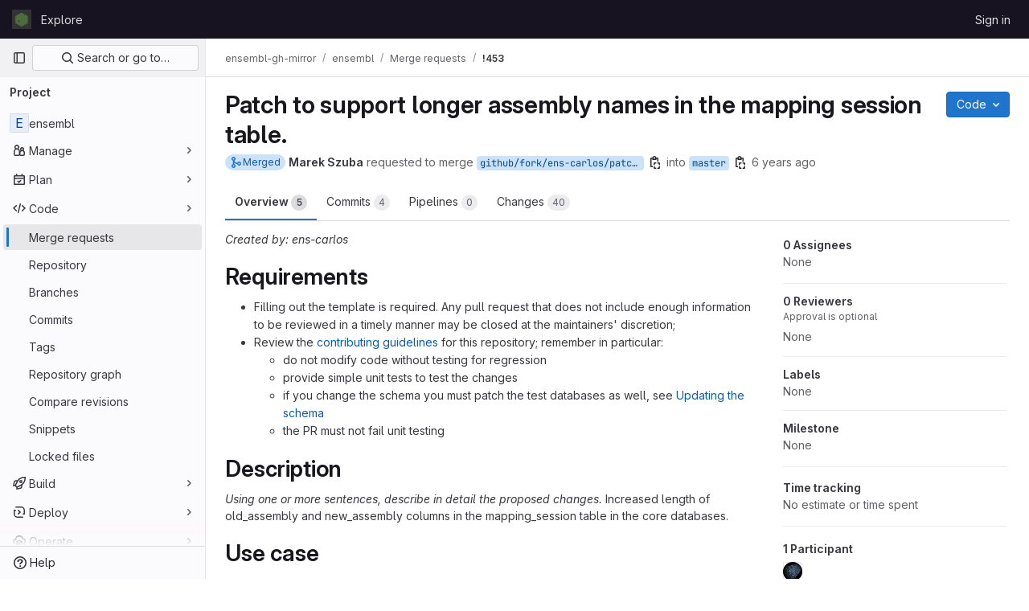

--- FILE ---
content_type: text/html; charset=utf-8
request_url: https://gitlab.ebi.ac.uk/ensembl-gh-mirror/ensembl/-/merge_requests/453
body_size: 19302
content:






<!DOCTYPE html>
<html class="gl-light ui-neutral with-top-bar with-header " lang="en">
<head prefix="og: http://ogp.me/ns#">
<meta charset="utf-8">
<meta content="IE=edge" http-equiv="X-UA-Compatible">
<meta content="width=device-width, initial-scale=1" name="viewport">
<title>Patch to support longer assembly names in the mapping session table. (!453) · Merge requests · ensembl-gh-mirror / ensembl · GitLab</title>
<script>
//<![CDATA[
window.gon={};gon.api_version="v4";gon.default_avatar_url="https://gitlab.ebi.ac.uk/assets/no_avatar-849f9c04a3a0d0cea2424ae97b27447dc64a7dbfae83c036c45b403392f0e8ba.png";gon.max_file_size=10240;gon.asset_host=null;gon.webpack_public_path="/assets/webpack/";gon.relative_url_root="";gon.user_color_mode="gl-light";gon.user_color_scheme="white";gon.markdown_surround_selection=null;gon.markdown_automatic_lists=null;gon.math_rendering_limits_enabled=true;gon.recaptcha_api_server_url="https://www.recaptcha.net/recaptcha/api.js";gon.recaptcha_sitekey=null;gon.gitlab_url="https://gitlab.ebi.ac.uk";gon.promo_url="https://about.gitlab.com";gon.forum_url="https://forum.gitlab.com";gon.docs_url="https://docs.gitlab.com";gon.revision="eb2929592bc";gon.feature_category="code_review_workflow";gon.gitlab_logo="/assets/gitlab_logo-2957169c8ef64c58616a1ac3f4fc626e8a35ce4eb3ed31bb0d873712f2a041a0.png";gon.secure=true;gon.sprite_icons="/assets/icons-aa2c8ddf99d22b77153ca2bb092a23889c12c597fc8b8de94b0f730eb53513f6.svg";gon.sprite_file_icons="/assets/file_icons/file_icons-88a95467170997d6a4052c781684c8250847147987090747773c1ee27c513c5f.svg";gon.emoji_sprites_css_path="/assets/emoji_sprites-bd26211944b9d072037ec97cb138f1a52cd03ef185cd38b8d1fcc963245199a1.css";gon.emoji_backend_version=4;gon.gridstack_css_path="/assets/lazy_bundles/gridstack-4cd1da7c8adb8553e78a4f5545a8ab57a46258e091e6ac0382e6de79bca5ea3c.css";gon.test_env=false;gon.disable_animations=false;gon.suggested_label_colors={"#cc338b":"Magenta-pink","#dc143c":"Crimson","#c21e56":"Rose red","#cd5b45":"Dark coral","#ed9121":"Carrot orange","#eee600":"Titanium yellow","#009966":"Green-cyan","#8fbc8f":"Dark sea green","#6699cc":"Blue-gray","#e6e6fa":"Lavender","#9400d3":"Dark violet","#330066":"Deep violet","#36454f":"Charcoal grey","#808080":"Gray"};gon.first_day_of_week=0;gon.time_display_relative=true;gon.time_display_format=0;gon.ee=true;gon.jh=false;gon.dot_com=false;gon.uf_error_prefix="UF";gon.pat_prefix="glpat-";gon.keyboard_shortcuts_enabled=true;gon.diagramsnet_url="https://embed.diagrams.net";gon.features={"vscodeWebIde":true,"uiForOrganizations":false,"organizationSwitching":false,"findAndReplace":false,"removeMonitorMetrics":true,"workItemsViewPreference":true,"workItemViewForIssues":true,"searchButtonTopRight":false,"mergeRequestDashboard":false,"newProjectCreationForm":false,"workItemsClientSideBoards":false,"glqlWorkItems":false,"duoChatDynamicDimension":true,"duoChatMultiThread":true,"advancedContextResolver":true,"vulnerabilityReportTypeScannerFilter":true,"glqlIntegration":true,"glqlLoadOnClick":false,"continueIndentedText":false,"mrExperienceSurvey":false,"mrPipelinesGraphql":false,"notificationsTodosButtons":false,"mrShowReportsImmediately":false,"improvedReviewExperience":false,"mergeTrainsSkipTrain":true,"resolveVulnerabilityInMr":true,"mrReportsTab":false};gon.roadmap_epics_limit=1000;gon.abilities={"resolveVulnerabilityWithAi":false,"measureCommentTemperature":false};
//]]>
</script>


<script>
//<![CDATA[
var gl = window.gl || {};
gl.startup_calls = {"/ensembl-gh-mirror/ensembl/-/merge_requests/453/diffs_metadata.json?diff_head=true\u0026view=inline\u0026w=1":{},"/ensembl-gh-mirror/ensembl/-/merge_requests/453/discussions.json?per_page=20":{},"/ensembl-gh-mirror/ensembl/-/merge_requests/453/widget.json":{},"/ensembl-gh-mirror/ensembl/-/merge_requests/453/cached_widget.json":{},"/ensembl-gh-mirror/ensembl/-/merge_requests/453.json?serializer=sidebar_extras":{}};
gl.startup_graphql_calls = null;

if (gl.startup_calls && window.fetch) {
  Object.keys(gl.startup_calls).forEach(apiCall => {
   gl.startup_calls[apiCall] = {
      fetchCall: fetch(apiCall, {
        // Emulate XHR for Rails AJAX request checks
        headers: {
          'X-Requested-With': 'XMLHttpRequest'
        },
        // fetch won’t send cookies in older browsers, unless you set the credentials init option.
        // We set to `same-origin` which is default value in modern browsers.
        // See https://github.com/whatwg/fetch/pull/585 for more information.
        credentials: 'same-origin'
      })
    };
  });
}
if (gl.startup_graphql_calls && window.fetch) {
  const headers = {"X-CSRF-Token":"xXOH5adrJC1PrIOBTpHModa-s7nlI9tIo4v4QxZsbWdMLreFww3CM4hvgy4WlevyH7AFrsaWlXUmTcuTnOUPHA","x-gitlab-feature-category":"code_review_workflow"};
  const url = `https://gitlab.ebi.ac.uk/api/graphql`

  const opts = {
    method: "POST",
    headers: {
      "Content-Type": "application/json",
      ...headers,
    }
  };

  gl.startup_graphql_calls = gl.startup_graphql_calls.map(call => ({
    ...call,
    fetchCall: fetch(url, {
      ...opts,
      credentials: 'same-origin',
      body: JSON.stringify(call)
    })
  }))
}


//]]>
</script>



<link rel="stylesheet" href="/assets/application-2d41a6424a07717cdfc59340d1fd3200484026c592edea9a097119441657bb0d.css" />
<link rel="stylesheet" href="/assets/page_bundles/merge_request-8db8642f28966badae837367b46447c2d9b4c50ea37ffb74e6a3c93e8beb7229.css" /><link rel="stylesheet" href="/assets/page_bundles/issuable-e25480d2326300d5c49ad31dbd847a53e39fc33a5fd595a961dd7238e411b558.css" /><link rel="stylesheet" href="/assets/page_bundles/notes_shared-3bb84b0aaad44aa5af4a1dd05713ec998273465ef28436cc7d1d1b97602c6bff.css" /><link rel="stylesheet" href="/assets/page_bundles/design_management-56d53faabfdc8ee3e44c1d184be12a70f455457812c386e30c8c5e9753d7bf6c.css" /><link rel="stylesheet" href="/assets/page_bundles/merge_requests-f18a6d36b9802639a0fcc4edd481fb9b4d8156067b42c161643df55644fd749a.css" /><link rel="stylesheet" href="/assets/page_bundles/pipelines-022c44e0f06bc13bbd2459ce8ebd4d4ab88a4be6366535cafaaf9afc4ca2f5f2.css" /><link rel="stylesheet" href="/assets/page_bundles/reports-8e5c4f38c631ea773bdba4d4ecfcb3b766c97d9dab90b0f176cb6d88f00239dc.css" /><link rel="stylesheet" href="/assets/page_bundles/ci_status-03a1526d5d59d53e23437e9d6d2187df404745e4de53b9767362223455318ca8.css" /><link rel="stylesheet" href="/assets/page_bundles/labels-3508460b8d6f839e9d60de1f2065fdaf7f057efab04cf71966acef6a86fe9b41.css" /><link rel="stylesheet" href="/assets/page_bundles/commit_description-1e2cba4dda3c7b30dd84924809020c569f1308dea51520fe1dd5d4ce31403195.css" /><link rel="stylesheet" href="/assets/page_bundles/work_items-0bab65ad25644020e75fa90592713316a101e5859001cf80e99afce8d173eba4.css" />
<link rel="stylesheet" href="/assets/application_utilities-f77f86f78d4146d4c2c821bc481cee77b897df284886ad189d8dcb1234cb9651.css" />
<link rel="stylesheet" href="/assets/tailwind-a2b7f5a7eb0fcc3b021fef8d949abb65ecca2da7d05f7a5a7d0307d389c81f58.css" />


<link rel="stylesheet" href="/assets/fonts-fae5d3f79948bd85f18b6513a025f863b19636e85b09a1492907eb4b1bb0557b.css" />
<link rel="stylesheet" href="/assets/highlight/themes/white-99cce4f4b362f6840d7134d4129668929fde49c4da11d6ebf17f99768adbd868.css" />


<link rel="preload" href="/assets/application_utilities-f77f86f78d4146d4c2c821bc481cee77b897df284886ad189d8dcb1234cb9651.css" as="style" type="text/css">
<link rel="preload" href="/assets/application-2d41a6424a07717cdfc59340d1fd3200484026c592edea9a097119441657bb0d.css" as="style" type="text/css">
<link rel="preload" href="/assets/highlight/themes/white-99cce4f4b362f6840d7134d4129668929fde49c4da11d6ebf17f99768adbd868.css" as="style" type="text/css">




<script src="/assets/webpack/runtime.fc949c4c.bundle.js" defer="defer"></script>
<script src="/assets/webpack/main.eac86cb9.chunk.js" defer="defer"></script>
<script src="/assets/webpack/commons-pages.groups.analytics.dashboards-pages.groups.harbor.repositories-pages.groups.iteration_ca-8504ae95.98e6f929.chunk.js" defer="defer"></script>
<script src="/assets/webpack/commons-pages.search.show-super_sidebar.97112c09.chunk.js" defer="defer"></script>
<script src="/assets/webpack/super_sidebar.7a19429c.chunk.js" defer="defer"></script>
<script src="/assets/webpack/commons-pages.projects-pages.projects.activity-pages.projects.alert_management.details-pages.project-bc0cba90.2327bf9c.chunk.js" defer="defer"></script>
<script src="/assets/webpack/4.d4223b88.chunk.js" defer="defer"></script>
<script src="/assets/webpack/commons-pages.admin.abuse_reports.show-pages.admin.topics.edit-pages.admin.topics.new-pages.groups.c-267d5ab7.68b01fb0.chunk.js" defer="defer"></script>
<script src="/assets/webpack/commons-pages.admin.abuse_reports.show-pages.admin.topics.edit-pages.admin.topics.new-pages.groups.c-089443d9.b98fb74f.chunk.js" defer="defer"></script>
<script src="/assets/webpack/7.30add7c9.chunk.js" defer="defer"></script>
<script src="/assets/webpack/8.c0995b53.chunk.js" defer="defer"></script>
<script src="/assets/webpack/9.605bba2d.chunk.js" defer="defer"></script>
<script src="/assets/webpack/commons-pages.admin.abuse_reports.show-pages.admin.topics.edit-pages.admin.topics.new-pages.groups.c-ed474e9b.7bee674e.chunk.js" defer="defer"></script>
<script src="/assets/webpack/17.b8d46677.chunk.js" defer="defer"></script>
<script src="/assets/webpack/commons-pages.dashboard.issues-pages.groups.issues-pages.groups.merge_requests-pages.groups.roadmap.-4f6a7cbb.54b2b8db.chunk.js" defer="defer"></script>
<script src="/assets/webpack/20.edc5ccbe.chunk.js" defer="defer"></script>
<script src="/assets/webpack/27.96d3f7fe.chunk.js" defer="defer"></script>
<script src="/assets/webpack/30.80729ead.chunk.js" defer="defer"></script>
<script src="/assets/webpack/commons-pages.groups.merge_requests-pages.groups.roadmap.show-pages.groups.settings.repository.show--d8732bc0.e4d3edf4.chunk.js" defer="defer"></script>
<script src="/assets/webpack/35.9e1bfd72.chunk.js" defer="defer"></script>
<script src="/assets/webpack/commons-pages.groups.merge_requests-pages.groups.roadmap.show-pages.projects.incidents.show-pages.pr-cde08e23.a20f7c8e.chunk.js" defer="defer"></script>
<script src="/assets/webpack/commons-pages.groups.merge_requests-pages.projects.incidents.show-pages.projects.issues.edit-pages.p-10faf3f4.792b76b5.chunk.js" defer="defer"></script>
<script src="/assets/webpack/commons-mountGroupApprovalSettings-pages.groups.security.compliance_dashboards-pages.groups.security-2dfa282d.b85ae881.chunk.js" defer="defer"></script>
<script src="/assets/webpack/pages.projects.merge_requests.show.a3598fff.chunk.js" defer="defer"></script>

<meta content="object" property="og:type">
<meta content="GitLab" property="og:site_name">
<meta content="Patch to support longer assembly names in the mapping session table. (!453) · Merge requests · ensembl-gh-mirror / ensembl · GitLab" property="og:title">
<meta content="Created by: ens-carlos  Requirements  Filling out the template is required. Any pull request that does not..." property="og:description">
<meta content="https://gitlab.ebi.ac.uk/assets/twitter_card-570ddb06edf56a2312253c5872489847a0f385112ddbcd71ccfa1570febab5d2.jpg" property="og:image">
<meta content="64" property="og:image:width">
<meta content="64" property="og:image:height">
<meta content="https://gitlab.ebi.ac.uk/ensembl-gh-mirror/ensembl/-/merge_requests/453" property="og:url">
<meta content="summary" property="twitter:card">
<meta content="Patch to support longer assembly names in the mapping session table. (!453) · Merge requests · ensembl-gh-mirror / ensembl · GitLab" property="twitter:title">
<meta content="Created by: ens-carlos  Requirements  Filling out the template is required. Any pull request that does not..." property="twitter:description">
<meta content="https://gitlab.ebi.ac.uk/assets/twitter_card-570ddb06edf56a2312253c5872489847a0f385112ddbcd71ccfa1570febab5d2.jpg" property="twitter:image">
<meta property="twitter:label1" content="Author"><meta property="twitter:data1" content="Marek Szuba">
<meta name="csrf-param" content="authenticity_token" />
<meta name="csrf-token" content="VU2K3tcCVkVb0JZPsKJZkfUNnW9tzqoNtZADJVi6vQbcELq-s2SwW5wTluDopn7CPAMreE575DAwVjD10jPffQ" />
<meta name="csp-nonce" />
<meta name="action-cable-url" content="/-/cable" />
<link href="/-/manifest.json" rel="manifest">
<link rel="icon" type="image/png" href="/assets/favicon-72a2cad5025aa931d6ea56c3201d1f18e68a8cd39788c7c80d5b2b82aa5143ef.png" id="favicon" data-original-href="/assets/favicon-72a2cad5025aa931d6ea56c3201d1f18e68a8cd39788c7c80d5b2b82aa5143ef.png" />
<link rel="apple-touch-icon" type="image/x-icon" href="/assets/apple-touch-icon-b049d4bc0dd9626f31db825d61880737befc7835982586d015bded10b4435460.png" />
<link href="/search/opensearch.xml" rel="search" title="Search GitLab" type="application/opensearchdescription+xml">




<meta content="Created by: ens-carlos  Requirements  Filling out the template is required. Any pull request that does not..." name="description">
<meta content="#ececef" name="theme-color">
</head>

<body class="tab-width-8 gl-browser-chrome gl-platform-mac " data-group="ensembl-gh-mirror" data-group-full-path="ensembl-gh-mirror" data-namespace-id="466" data-page="projects:merge_requests:show" data-page-type-id="453" data-project="ensembl" data-project-full-path="ensembl-gh-mirror/ensembl" data-project-id="1487">
<div id="js-tooltips-container"></div>
<script>
//<![CDATA[
gl = window.gl || {};
gl.GfmAutoComplete = gl.GfmAutoComplete || {};
gl.GfmAutoComplete.dataSources = {"epics":"/ensembl-gh-mirror/ensembl/-/autocomplete_sources/epics","iterations":"/ensembl-gh-mirror/ensembl/-/autocomplete_sources/iterations","vulnerabilities":"/ensembl-gh-mirror/ensembl/-/autocomplete_sources/vulnerabilities","members":"/ensembl-gh-mirror/ensembl/-/autocomplete_sources/members?type=MergeRequest\u0026type_id=453","issues":"/ensembl-gh-mirror/ensembl/-/autocomplete_sources/issues","mergeRequests":"/ensembl-gh-mirror/ensembl/-/autocomplete_sources/merge_requests","labels":"/ensembl-gh-mirror/ensembl/-/autocomplete_sources/labels?type=MergeRequest\u0026type_id=453","milestones":"/ensembl-gh-mirror/ensembl/-/autocomplete_sources/milestones","commands":"/ensembl-gh-mirror/ensembl/-/autocomplete_sources/commands?type=MergeRequest\u0026type_id=453","snippets":"/ensembl-gh-mirror/ensembl/-/autocomplete_sources/snippets","contacts":"/ensembl-gh-mirror/ensembl/-/autocomplete_sources/contacts?type=MergeRequest\u0026type_id=453","wikis":"/ensembl-gh-mirror/ensembl/-/autocomplete_sources/wikis"};


//]]>
</script>
<script>
//<![CDATA[
gl = window.gl || {};
gl.client = {"isChrome":true,"isMac":true};


//]]>
</script>


<header class="header-logged-out" data-testid="navbar">
<a class="gl-sr-only gl-accessibility" href="#content-body">Skip to content</a>
<div class="container-fluid">
<nav aria-label="Explore GitLab" class="header-logged-out-nav gl-flex gl-gap-3 gl-justify-between">
<div class="gl-flex gl-items-center gl-gap-1">
<span class="gl-sr-only">GitLab</span>
<a title="Homepage" id="logo" class="header-logged-out-logo has-tooltip" aria-label="Homepage" href="/"><img class="brand-header-logo lazy" alt="" data-src="/uploads/-/system/appearance/header_logo/1/z8TCx3Qy_400x400.jpeg" src="[data-uri]" />
</a></div>
<ul class="gl-list-none gl-p-0 gl-m-0 gl-flex gl-gap-3 gl-items-center gl-grow">
<li class="header-logged-out-nav-item">
<a class="" href="/explore">Explore</a>
</li>
</ul>
<ul class="gl-list-none gl-p-0 gl-m-0 gl-flex gl-gap-3 gl-items-center gl-justify-end">
<li class="header-logged-out-nav-item">
<a href="/users/sign_in?redirect_to_referer=yes">Sign in</a>
</li>
</ul>
</nav>
</div>
</header>

<div class="layout-page page-gutter  page-with-super-sidebar">
<aside class="js-super-sidebar super-sidebar super-sidebar-loading" data-command-palette="{&quot;project_files_url&quot;:&quot;/ensembl-gh-mirror/ensembl/-/files/main?format=json&quot;,&quot;project_blob_url&quot;:&quot;/ensembl-gh-mirror/ensembl/-/blob/main&quot;}" data-force-desktop-expanded-sidebar="" data-is-saas="false" data-root-path="/" data-sidebar="{&quot;is_logged_in&quot;:false,&quot;context_switcher_links&quot;:[{&quot;title&quot;:&quot;Explore&quot;,&quot;link&quot;:&quot;/explore&quot;,&quot;icon&quot;:&quot;compass&quot;}],&quot;current_menu_items&quot;:[{&quot;id&quot;:&quot;project_overview&quot;,&quot;title&quot;:&quot;ensembl&quot;,&quot;entity_id&quot;:1487,&quot;link&quot;:&quot;/ensembl-gh-mirror/ensembl&quot;,&quot;link_classes&quot;:&quot;shortcuts-project&quot;,&quot;is_active&quot;:false},{&quot;id&quot;:&quot;manage_menu&quot;,&quot;title&quot;:&quot;Manage&quot;,&quot;icon&quot;:&quot;users&quot;,&quot;avatar_shape&quot;:&quot;rect&quot;,&quot;link&quot;:&quot;/ensembl-gh-mirror/ensembl/activity&quot;,&quot;is_active&quot;:false,&quot;items&quot;:[{&quot;id&quot;:&quot;activity&quot;,&quot;title&quot;:&quot;Activity&quot;,&quot;link&quot;:&quot;/ensembl-gh-mirror/ensembl/activity&quot;,&quot;link_classes&quot;:&quot;shortcuts-project-activity&quot;,&quot;is_active&quot;:false},{&quot;id&quot;:&quot;members&quot;,&quot;title&quot;:&quot;Members&quot;,&quot;link&quot;:&quot;/ensembl-gh-mirror/ensembl/-/project_members&quot;,&quot;is_active&quot;:false},{&quot;id&quot;:&quot;labels&quot;,&quot;title&quot;:&quot;Labels&quot;,&quot;link&quot;:&quot;/ensembl-gh-mirror/ensembl/-/labels&quot;,&quot;is_active&quot;:false}],&quot;separated&quot;:false},{&quot;id&quot;:&quot;plan_menu&quot;,&quot;title&quot;:&quot;Plan&quot;,&quot;icon&quot;:&quot;planning&quot;,&quot;avatar_shape&quot;:&quot;rect&quot;,&quot;link&quot;:&quot;/ensembl-gh-mirror/ensembl/-/issues&quot;,&quot;is_active&quot;:false,&quot;items&quot;:[{&quot;id&quot;:&quot;project_issue_list&quot;,&quot;title&quot;:&quot;Issues&quot;,&quot;link&quot;:&quot;/ensembl-gh-mirror/ensembl/-/issues&quot;,&quot;pill_count_field&quot;:&quot;openIssuesCount&quot;,&quot;link_classes&quot;:&quot;shortcuts-issues has-sub-items&quot;,&quot;is_active&quot;:false},{&quot;id&quot;:&quot;boards&quot;,&quot;title&quot;:&quot;Issue boards&quot;,&quot;link&quot;:&quot;/ensembl-gh-mirror/ensembl/-/boards&quot;,&quot;link_classes&quot;:&quot;shortcuts-issue-boards&quot;,&quot;is_active&quot;:false},{&quot;id&quot;:&quot;milestones&quot;,&quot;title&quot;:&quot;Milestones&quot;,&quot;link&quot;:&quot;/ensembl-gh-mirror/ensembl/-/milestones&quot;,&quot;is_active&quot;:false},{&quot;id&quot;:&quot;iterations&quot;,&quot;title&quot;:&quot;Iterations&quot;,&quot;link&quot;:&quot;/ensembl-gh-mirror/ensembl/-/cadences&quot;,&quot;is_active&quot;:false},{&quot;id&quot;:&quot;project_wiki&quot;,&quot;title&quot;:&quot;Wiki&quot;,&quot;link&quot;:&quot;/ensembl-gh-mirror/ensembl/-/wikis/home&quot;,&quot;link_classes&quot;:&quot;shortcuts-wiki&quot;,&quot;is_active&quot;:false},{&quot;id&quot;:&quot;requirements&quot;,&quot;title&quot;:&quot;Requirements&quot;,&quot;link&quot;:&quot;/ensembl-gh-mirror/ensembl/-/requirements_management/requirements&quot;,&quot;is_active&quot;:false},{&quot;id&quot;:&quot;external_issue_tracker&quot;,&quot;title&quot;:&quot;Jira&quot;,&quot;link&quot;:&quot;https://www.ebi.ac.uk/panda/jira?atlOrigin=eyJpIjoiYjM0MTA4MzUyYTYxNDVkY2IwMzVjOGQ3ZWQ3NzMwM2QiLCJwIjoianN3LWdpdGxhYlNNLWludCJ9&quot;,&quot;link_classes&quot;:&quot;shortcuts-external_tracker&quot;,&quot;is_active&quot;:false}],&quot;separated&quot;:false},{&quot;id&quot;:&quot;code_menu&quot;,&quot;title&quot;:&quot;Code&quot;,&quot;icon&quot;:&quot;code&quot;,&quot;avatar_shape&quot;:&quot;rect&quot;,&quot;link&quot;:&quot;/ensembl-gh-mirror/ensembl/-/merge_requests&quot;,&quot;is_active&quot;:true,&quot;items&quot;:[{&quot;id&quot;:&quot;project_merge_request_list&quot;,&quot;title&quot;:&quot;Merge requests&quot;,&quot;link&quot;:&quot;/ensembl-gh-mirror/ensembl/-/merge_requests&quot;,&quot;pill_count_field&quot;:&quot;openMergeRequestsCount&quot;,&quot;link_classes&quot;:&quot;shortcuts-merge_requests&quot;,&quot;is_active&quot;:true},{&quot;id&quot;:&quot;files&quot;,&quot;title&quot;:&quot;Repository&quot;,&quot;link&quot;:&quot;/ensembl-gh-mirror/ensembl/-/tree/main&quot;,&quot;link_classes&quot;:&quot;shortcuts-tree&quot;,&quot;is_active&quot;:false},{&quot;id&quot;:&quot;branches&quot;,&quot;title&quot;:&quot;Branches&quot;,&quot;link&quot;:&quot;/ensembl-gh-mirror/ensembl/-/branches&quot;,&quot;is_active&quot;:false},{&quot;id&quot;:&quot;commits&quot;,&quot;title&quot;:&quot;Commits&quot;,&quot;link&quot;:&quot;/ensembl-gh-mirror/ensembl/-/commits/main?ref_type=heads&quot;,&quot;link_classes&quot;:&quot;shortcuts-commits&quot;,&quot;is_active&quot;:false},{&quot;id&quot;:&quot;tags&quot;,&quot;title&quot;:&quot;Tags&quot;,&quot;link&quot;:&quot;/ensembl-gh-mirror/ensembl/-/tags&quot;,&quot;is_active&quot;:false},{&quot;id&quot;:&quot;graphs&quot;,&quot;title&quot;:&quot;Repository graph&quot;,&quot;link&quot;:&quot;/ensembl-gh-mirror/ensembl/-/network/main?ref_type=heads&quot;,&quot;link_classes&quot;:&quot;shortcuts-network&quot;,&quot;is_active&quot;:false},{&quot;id&quot;:&quot;compare&quot;,&quot;title&quot;:&quot;Compare revisions&quot;,&quot;link&quot;:&quot;/ensembl-gh-mirror/ensembl/-/compare?from=main\u0026to=main&quot;,&quot;is_active&quot;:false},{&quot;id&quot;:&quot;project_snippets&quot;,&quot;title&quot;:&quot;Snippets&quot;,&quot;link&quot;:&quot;/ensembl-gh-mirror/ensembl/-/snippets&quot;,&quot;link_classes&quot;:&quot;shortcuts-snippets&quot;,&quot;is_active&quot;:false},{&quot;id&quot;:&quot;file_locks&quot;,&quot;title&quot;:&quot;Locked files&quot;,&quot;link&quot;:&quot;/ensembl-gh-mirror/ensembl/path_locks&quot;,&quot;is_active&quot;:false}],&quot;separated&quot;:false},{&quot;id&quot;:&quot;build_menu&quot;,&quot;title&quot;:&quot;Build&quot;,&quot;icon&quot;:&quot;rocket&quot;,&quot;avatar_shape&quot;:&quot;rect&quot;,&quot;link&quot;:&quot;/ensembl-gh-mirror/ensembl/-/pipelines&quot;,&quot;is_active&quot;:false,&quot;items&quot;:[{&quot;id&quot;:&quot;pipelines&quot;,&quot;title&quot;:&quot;Pipelines&quot;,&quot;link&quot;:&quot;/ensembl-gh-mirror/ensembl/-/pipelines&quot;,&quot;link_classes&quot;:&quot;shortcuts-pipelines&quot;,&quot;is_active&quot;:false},{&quot;id&quot;:&quot;jobs&quot;,&quot;title&quot;:&quot;Jobs&quot;,&quot;link&quot;:&quot;/ensembl-gh-mirror/ensembl/-/jobs&quot;,&quot;link_classes&quot;:&quot;shortcuts-builds&quot;,&quot;is_active&quot;:false},{&quot;id&quot;:&quot;pipeline_schedules&quot;,&quot;title&quot;:&quot;Pipeline schedules&quot;,&quot;link&quot;:&quot;/ensembl-gh-mirror/ensembl/-/pipeline_schedules&quot;,&quot;link_classes&quot;:&quot;shortcuts-builds&quot;,&quot;is_active&quot;:false},{&quot;id&quot;:&quot;test_cases&quot;,&quot;title&quot;:&quot;Test cases&quot;,&quot;link&quot;:&quot;/ensembl-gh-mirror/ensembl/-/quality/test_cases&quot;,&quot;link_classes&quot;:&quot;shortcuts-test-cases&quot;,&quot;is_active&quot;:false},{&quot;id&quot;:&quot;artifacts&quot;,&quot;title&quot;:&quot;Artifacts&quot;,&quot;link&quot;:&quot;/ensembl-gh-mirror/ensembl/-/artifacts&quot;,&quot;link_classes&quot;:&quot;shortcuts-builds&quot;,&quot;is_active&quot;:false}],&quot;separated&quot;:false},{&quot;id&quot;:&quot;deploy_menu&quot;,&quot;title&quot;:&quot;Deploy&quot;,&quot;icon&quot;:&quot;deployments&quot;,&quot;avatar_shape&quot;:&quot;rect&quot;,&quot;link&quot;:&quot;/ensembl-gh-mirror/ensembl/-/releases&quot;,&quot;is_active&quot;:false,&quot;items&quot;:[{&quot;id&quot;:&quot;releases&quot;,&quot;title&quot;:&quot;Releases&quot;,&quot;link&quot;:&quot;/ensembl-gh-mirror/ensembl/-/releases&quot;,&quot;link_classes&quot;:&quot;shortcuts-deployments-releases&quot;,&quot;is_active&quot;:false},{&quot;id&quot;:&quot;packages_registry&quot;,&quot;title&quot;:&quot;Package registry&quot;,&quot;link&quot;:&quot;/ensembl-gh-mirror/ensembl/-/packages&quot;,&quot;link_classes&quot;:&quot;shortcuts-container-registry&quot;,&quot;is_active&quot;:false},{&quot;id&quot;:&quot;container_registry&quot;,&quot;title&quot;:&quot;Container registry&quot;,&quot;link&quot;:&quot;/ensembl-gh-mirror/ensembl/container_registry&quot;,&quot;is_active&quot;:false},{&quot;id&quot;:&quot;model_registry&quot;,&quot;title&quot;:&quot;Model registry&quot;,&quot;link&quot;:&quot;/ensembl-gh-mirror/ensembl/-/ml/models&quot;,&quot;is_active&quot;:false}],&quot;separated&quot;:false},{&quot;id&quot;:&quot;operations_menu&quot;,&quot;title&quot;:&quot;Operate&quot;,&quot;icon&quot;:&quot;cloud-pod&quot;,&quot;avatar_shape&quot;:&quot;rect&quot;,&quot;link&quot;:&quot;/ensembl-gh-mirror/ensembl/-/environments&quot;,&quot;is_active&quot;:false,&quot;items&quot;:[{&quot;id&quot;:&quot;environments&quot;,&quot;title&quot;:&quot;Environments&quot;,&quot;link&quot;:&quot;/ensembl-gh-mirror/ensembl/-/environments&quot;,&quot;link_classes&quot;:&quot;shortcuts-environments&quot;,&quot;is_active&quot;:false},{&quot;id&quot;:&quot;infrastructure_registry&quot;,&quot;title&quot;:&quot;Terraform modules&quot;,&quot;link&quot;:&quot;/ensembl-gh-mirror/ensembl/-/terraform_module_registry&quot;,&quot;is_active&quot;:false}],&quot;separated&quot;:false},{&quot;id&quot;:&quot;monitor_menu&quot;,&quot;title&quot;:&quot;Monitor&quot;,&quot;icon&quot;:&quot;monitor&quot;,&quot;avatar_shape&quot;:&quot;rect&quot;,&quot;link&quot;:&quot;/ensembl-gh-mirror/ensembl/-/incidents&quot;,&quot;is_active&quot;:false,&quot;items&quot;:[{&quot;id&quot;:&quot;incidents&quot;,&quot;title&quot;:&quot;Incidents&quot;,&quot;link&quot;:&quot;/ensembl-gh-mirror/ensembl/-/incidents&quot;,&quot;is_active&quot;:false},{&quot;id&quot;:&quot;service_desk&quot;,&quot;title&quot;:&quot;Service Desk&quot;,&quot;link&quot;:&quot;/ensembl-gh-mirror/ensembl/-/issues/service_desk&quot;,&quot;is_active&quot;:false}],&quot;separated&quot;:false},{&quot;id&quot;:&quot;analyze_menu&quot;,&quot;title&quot;:&quot;Analyze&quot;,&quot;icon&quot;:&quot;chart&quot;,&quot;avatar_shape&quot;:&quot;rect&quot;,&quot;link&quot;:&quot;/ensembl-gh-mirror/ensembl/-/value_stream_analytics&quot;,&quot;is_active&quot;:false,&quot;items&quot;:[{&quot;id&quot;:&quot;cycle_analytics&quot;,&quot;title&quot;:&quot;Value stream analytics&quot;,&quot;link&quot;:&quot;/ensembl-gh-mirror/ensembl/-/value_stream_analytics&quot;,&quot;link_classes&quot;:&quot;shortcuts-project-cycle-analytics&quot;,&quot;is_active&quot;:false},{&quot;id&quot;:&quot;contributors&quot;,&quot;title&quot;:&quot;Contributor analytics&quot;,&quot;link&quot;:&quot;/ensembl-gh-mirror/ensembl/-/graphs/main?ref_type=heads&quot;,&quot;is_active&quot;:false},{&quot;id&quot;:&quot;ci_cd_analytics&quot;,&quot;title&quot;:&quot;CI/CD analytics&quot;,&quot;link&quot;:&quot;/ensembl-gh-mirror/ensembl/-/pipelines/charts&quot;,&quot;is_active&quot;:false},{&quot;id&quot;:&quot;repository_analytics&quot;,&quot;title&quot;:&quot;Repository analytics&quot;,&quot;link&quot;:&quot;/ensembl-gh-mirror/ensembl/-/graphs/main/charts&quot;,&quot;link_classes&quot;:&quot;shortcuts-repository-charts&quot;,&quot;is_active&quot;:false},{&quot;id&quot;:&quot;code_review&quot;,&quot;title&quot;:&quot;Code review analytics&quot;,&quot;link&quot;:&quot;/ensembl-gh-mirror/ensembl/-/analytics/code_reviews&quot;,&quot;is_active&quot;:false},{&quot;id&quot;:&quot;issues&quot;,&quot;title&quot;:&quot;Issue analytics&quot;,&quot;link&quot;:&quot;/ensembl-gh-mirror/ensembl/-/analytics/issues_analytics&quot;,&quot;is_active&quot;:false},{&quot;id&quot;:&quot;insights&quot;,&quot;title&quot;:&quot;Insights&quot;,&quot;link&quot;:&quot;/ensembl-gh-mirror/ensembl/insights/&quot;,&quot;link_classes&quot;:&quot;shortcuts-project-insights&quot;,&quot;is_active&quot;:false},{&quot;id&quot;:&quot;model_experiments&quot;,&quot;title&quot;:&quot;Model experiments&quot;,&quot;link&quot;:&quot;/ensembl-gh-mirror/ensembl/-/ml/experiments&quot;,&quot;is_active&quot;:false}],&quot;separated&quot;:false}],&quot;current_context_header&quot;:&quot;Project&quot;,&quot;support_path&quot;:&quot;https://about.gitlab.com/get-help/&quot;,&quot;docs_path&quot;:&quot;/help/docs&quot;,&quot;display_whats_new&quot;:false,&quot;show_version_check&quot;:null,&quot;search&quot;:{&quot;search_path&quot;:&quot;/search&quot;,&quot;issues_path&quot;:&quot;/dashboard/issues&quot;,&quot;mr_path&quot;:&quot;/dashboard/merge_requests&quot;,&quot;autocomplete_path&quot;:&quot;/search/autocomplete&quot;,&quot;settings_path&quot;:&quot;/search/settings&quot;,&quot;search_context&quot;:{&quot;group&quot;:{&quot;id&quot;:466,&quot;name&quot;:&quot;ensembl-gh-mirror&quot;,&quot;full_name&quot;:&quot;ensembl-gh-mirror&quot;},&quot;group_metadata&quot;:{&quot;issues_path&quot;:&quot;/groups/ensembl-gh-mirror/-/issues&quot;,&quot;mr_path&quot;:&quot;/groups/ensembl-gh-mirror/-/merge_requests&quot;},&quot;project&quot;:{&quot;id&quot;:1487,&quot;name&quot;:&quot;ensembl&quot;},&quot;project_metadata&quot;:{&quot;mr_path&quot;:&quot;/ensembl-gh-mirror/ensembl/-/merge_requests&quot;,&quot;issues_path&quot;:&quot;/ensembl-gh-mirror/ensembl/-/issues&quot;},&quot;code_search&quot;:false,&quot;scope&quot;:&quot;merge_requests&quot;,&quot;for_snippets&quot;:null}},&quot;panel_type&quot;:&quot;project&quot;,&quot;shortcut_links&quot;:[{&quot;title&quot;:&quot;Snippets&quot;,&quot;href&quot;:&quot;/explore/snippets&quot;,&quot;css_class&quot;:&quot;dashboard-shortcuts-snippets&quot;},{&quot;title&quot;:&quot;Groups&quot;,&quot;href&quot;:&quot;/explore/groups&quot;,&quot;css_class&quot;:&quot;dashboard-shortcuts-groups&quot;},{&quot;title&quot;:&quot;Projects&quot;,&quot;href&quot;:&quot;/explore/projects/starred&quot;,&quot;css_class&quot;:&quot;dashboard-shortcuts-projects&quot;}],&quot;terms&quot;:&quot;/-/users/terms&quot;}"></aside>

<div class="content-wrapper">
<div class="broadcast-wrapper">




</div>
<div class="alert-wrapper alert-wrapper-top-space gl-flex gl-flex-col gl-gap-3 container-fluid container-limited">





























</div>
<div class="top-bar-fixed container-fluid" data-testid="top-bar">
<div class="top-bar-container gl-flex gl-items-center gl-gap-2">
<div class="gl-grow gl-basis-0 gl-flex gl-items-center gl-justify-start gl-gap-3">
<button class="gl-button btn btn-icon btn-md btn-default btn-default-tertiary js-super-sidebar-toggle-expand super-sidebar-toggle -gl-ml-3" aria-controls="super-sidebar" aria-expanded="false" aria-label="Primary navigation sidebar" type="button"><svg class="s16 gl-icon gl-button-icon " data-testid="sidebar-icon"><use href="/assets/icons-aa2c8ddf99d22b77153ca2bb092a23889c12c597fc8b8de94b0f730eb53513f6.svg#sidebar"></use></svg>

</button>
<script type="application/ld+json">
{"@context":"https://schema.org","@type":"BreadcrumbList","itemListElement":[{"@type":"ListItem","position":1,"name":"ensembl-gh-mirror","item":"https://gitlab.ebi.ac.uk/ensembl-gh-mirror"},{"@type":"ListItem","position":2,"name":"ensembl","item":"https://gitlab.ebi.ac.uk/ensembl-gh-mirror/ensembl"},{"@type":"ListItem","position":3,"name":"Merge requests","item":"https://gitlab.ebi.ac.uk/ensembl-gh-mirror/ensembl/-/merge_requests"},{"@type":"ListItem","position":4,"name":"!453","item":"https://gitlab.ebi.ac.uk/ensembl-gh-mirror/ensembl/-/merge_requests/453"}]}


</script>
<div data-testid="breadcrumb-links" id="js-vue-page-breadcrumbs-wrapper">
<div data-breadcrumbs-json="[{&quot;text&quot;:&quot;ensembl-gh-mirror&quot;,&quot;href&quot;:&quot;/ensembl-gh-mirror&quot;,&quot;avatarPath&quot;:null},{&quot;text&quot;:&quot;ensembl&quot;,&quot;href&quot;:&quot;/ensembl-gh-mirror/ensembl&quot;,&quot;avatarPath&quot;:null},{&quot;text&quot;:&quot;Merge requests&quot;,&quot;href&quot;:&quot;/ensembl-gh-mirror/ensembl/-/merge_requests&quot;,&quot;avatarPath&quot;:null},{&quot;text&quot;:&quot;!453&quot;,&quot;href&quot;:&quot;/ensembl-gh-mirror/ensembl/-/merge_requests/453&quot;,&quot;avatarPath&quot;:null}]" id="js-vue-page-breadcrumbs"></div>
<div id="js-injected-page-breadcrumbs"></div>
</div>


</div>
<div class="gl-flex-none gl-flex gl-items-center gl-justify-center gl-gap-4">
<div id="js-work-item-feedback"></div>

<div id="js-advanced-search-modal"></div>

</div>
<div class="gl-basis-0 gl-flex gl-items-center gl-justify-end">

</div>
</div>
</div>

<div class="container-fluid container-limited project-highlight-puc">
<main class="content" id="content-body" itemscope itemtype="http://schema.org/SoftwareSourceCode">
<div class="flash-container flash-container-page sticky" data-testid="flash-container">
<div id="js-global-alerts"></div>
</div>






<div class="merge-request" data-lock-version="0" data-mr-action="show" data-project-path="/ensembl-gh-mirror/ensembl" data-url="/ensembl-gh-mirror/ensembl/-/merge_requests/453.json">
<div class="detail-page-header border-bottom-0 gl-block gl-pt-5 gl-gap-4 sm:!gl-flex is-merge-request">
<div class="detail-page-header-body">
<h1 class="title gl-heading-1 gl-block gl-grow gl-break-anywhere !gl-m-0" data-testid="title-content">
Patch to support longer assembly names in the mapping session table.
</h1>
<div>
<button class="gl-button btn btn-icon btn-md btn-default btn-icon gl-float-right gl-block gutter-toggle issuable-gutter-toggle js-sidebar-toggle sm:!gl-hidden" type="button"><svg class="s16 gl-icon gl-button-icon " data-testid="chevron-double-lg-left-icon"><use href="/assets/icons-aa2c8ddf99d22b77153ca2bb092a23889c12c597fc8b8de94b0f730eb53513f6.svg#chevron-double-lg-left"></use></svg>

</button>
</div>
</div>
<div class="detail-page-header-actions gl-self-start is-merge-request js-issuable-actions gl-flex gl-mt-1">
<div class="gl-flex gl-flex-col sm:gl-flex-row gl-gap-3 gl-w-full sm:gl-w-auto gl-mt-2 sm:gl-mt-0">
<div class="sm:gl-ml-3 dropdown gl-dropdown">
<div data-can-merge="false" data-is-fork="false" data-reviewing-docs-path="/help/user/project/merge_requests/merge_request_troubleshooting.md#check-out-merge-requests-locally-through-the-head-ref" data-source-branch="github/fork/ens-carlos/patch-2" data-source-project-default-url="https://gitlab.ebi.ac.uk/ensembl-gh-mirror/ensembl.git" data-source-project-full-path="ensembl-gh-mirror/ensembl" data-source-project-path="ensembl" data-target-branch="master" id="js-check-out-modal"></div>
<button class="gl-button btn btn-md btn-confirm gl-flex gl-self-start gl-w-full sm:gl-w-auto !gl-pr-3" data-toggle="dropdown" data-testid="mr-code-dropdown" type="button"><span class="gl-button-text gl-inline-flex gl-justify-between gl-w-full">
Code
<svg class="s16 gl-icon gl-ml-2 !gl-mr-0" data-testid="chevron-down-icon"><use href="/assets/icons-aa2c8ddf99d22b77153ca2bb092a23889c12c597fc8b8de94b0f730eb53513f6.svg#chevron-down"></use></svg>

</span>

</button><div class="dropdown-menu dropdown-menu-right">
<div class="gl-dropdown-inner">
<div class="gl-dropdown-contents">
<ul>
<li class="gl-dropdown-section-header">
<header class="dropdown-header">
Review changes
</header>
</li>
<li class="gl-dropdown-item">
<button class="dropdown-item js-check-out-modal-trigger" type="button">
<div class="gl-dropdown-item-text-wrapper">
Check out branch
</div>
</button>
</li>
<li class="gl-dropdown-divider">
<hr class="dropdown-divider">
</li>
<li class="gl-dropdown-section-header">
<header class="dropdown-header">
Download
</header>
</li>
<li class="gl-dropdown-item">
<a class="dropdown-item" download="" data-testid="download-email-patches-menu-item" href="/ensembl-gh-mirror/ensembl/-/merge_requests/453.patch"><div class="gl-dropdown-item-text-wrapper">
Patches
</div>
</a></li>
<li class="gl-dropdown-item">
<a class="dropdown-item" download="" data-testid="download-plain-diff-menu-item" href="/ensembl-gh-mirror/ensembl/-/merge_requests/453.diff"><div class="gl-dropdown-item-text-wrapper">
Plain diff
</div>
</a></li>
</ul>
</div>
</div>
</div>
</div>

</div>
</div>
</div>

<div id="js-review-drawer"></div>
<div data-data="{&quot;iid&quot;:453,&quot;defaultBranchName&quot;:&quot;main&quot;,&quot;projectPath&quot;:&quot;ensembl-gh-mirror/ensembl&quot;,&quot;sourceProjectPath&quot;:&quot;ensembl-gh-mirror/ensembl&quot;,&quot;title&quot;:&quot;Patch to support longer assembly names in the mapping session table.&quot;,&quot;isFluidLayout&quot;:&quot;&quot;,&quot;blocksMerge&quot;:&quot;false&quot;,&quot;imported&quot;:&quot;false&quot;,&quot;tabs&quot;:[[&quot;show&quot;,&quot;Overview&quot;,&quot;/ensembl-gh-mirror/ensembl/-/merge_requests/453&quot;,5],[&quot;commits&quot;,&quot;Commits&quot;,&quot;/ensembl-gh-mirror/ensembl/-/merge_requests/453/commits&quot;,4],[&quot;pipelines&quot;,&quot;Pipelines&quot;,&quot;/ensembl-gh-mirror/ensembl/-/merge_requests/453/pipelines&quot;,0],[&quot;diffs&quot;,&quot;Changes&quot;,&quot;/ensembl-gh-mirror/ensembl/-/merge_requests/453/diffs&quot;,&quot;40&quot;]]}" id="js-merge-sticky-header"></div>
<div class="merge-request-details issuable-details" data-id="1487">
<div class="detail-page-description gl-pt-2 gl-pb-4 gl-flex gl-items-baseline gl-flex-wrap gl-text-subtle is-merge-request">
<div class="js-mr-header" data-hidden="false" data-iid="453" data-imported="false" data-project-path="ensembl-gh-mirror/ensembl" data-state="merged"></div>
<a class="author-link gl-text-link gl-font-bold gl-mr-2 js-user-link" data-user-id="295" data-username="mks" data-name="Marek Szuba" data-testid="author-link" href="/mks"><span class="author">Marek Szuba</span></a> requested to merge <a title="github/fork/ens-carlos/patch-2" class="ref-container gl-inline-block gl-truncate gl-max-w-26 gl-ml-2" href="/ensembl-gh-mirror/ensembl/-/tree/github/fork/ens-carlos/patch-2">github/fork/ens-carlos/patch-2</a> <button class="gl-button btn btn-icon btn-sm btn-default btn-default-tertiary !gl-hidden md:!gl-inline-block gl-mx-1 js-source-branch-copy" title="Copy branch name &lt;kbd class=&#39;flat ml-1&#39; aria-hidden=true&gt;b&lt;/kbd&gt;" aria-keyshortcuts="b" aria-label="Copy branch name" aria-live="polite" data-toggle="tooltip" data-placement="bottom" data-container="body" data-html="true" data-clipboard-text="github/fork/ens-carlos/patch-2" type="button"><svg class="s16 gl-icon gl-button-icon " data-testid="copy-to-clipboard-icon"><use href="/assets/icons-aa2c8ddf99d22b77153ca2bb092a23889c12c597fc8b8de94b0f730eb53513f6.svg#copy-to-clipboard"></use></svg>

</button> into <a title="master" class="ref-container gl-inline-block gl-truncate gl-max-w-26 gl-ml-2" href="/ensembl-gh-mirror/ensembl/-/tree/master">master</a> <button class="gl-button btn btn-icon btn-sm btn-default btn-default-tertiary !gl-hidden md:!gl-inline-block gl-mx-1" title="Copy branch name" aria-label="Copy branch name" aria-live="polite" data-toggle="tooltip" data-placement="bottom" data-container="body" data-html="true" data-clipboard-text="master" type="button"><svg class="s16 gl-icon gl-button-icon " data-testid="copy-to-clipboard-icon"><use href="/assets/icons-aa2c8ddf99d22b77153ca2bb092a23889c12c597fc8b8de94b0f730eb53513f6.svg#copy-to-clipboard"></use></svg>

</button> <time class="js-timeago gl-inline-block" title="Dec 16, 2019 12:15pm" datetime="2019-12-16T12:15:37Z" tabindex="0" aria-label="Dec 16, 2019 12:15pm" data-toggle="tooltip" data-placement="top" data-container="body">Dec 16, 2019</time>
</div>

<div class="gl-static merge-request-tabs-holder js-tabs-affix">
<div class="merge-request-tabs-container gl-flex gl-justify-between is-merge-request">
<ul class="merge-request-tabs nav-tabs nav nav-links gl-flex gl-flex-nowrap gl-m-0 gl-p-0 gl-w-full lg:gl-w-auto">
<li class="notes-tab active" data-testid="notes-tab">
<a data-action="show" data-target="#notes" data-toggle="tabvue" href="/ensembl-gh-mirror/ensembl/-/merge_requests/453">Overview
<span class="gl-badge badge badge-pill badge-muted js-discussions-count"><span class="gl-badge-content">5</span></span>
</a>
</li>
<li class="commits-tab" data-testid="commits-tab">
<a data-action="commits" data-target="#commits" data-toggle="tabvue" href="/ensembl-gh-mirror/ensembl/-/merge_requests/453/commits">Commits
<span class="gl-badge badge badge-pill badge-muted js-commits-count"><span class="gl-badge-content">4</span></span>
</a>
</li>
<li class="pipelines-tab">
<a data-action="pipelines" data-target="#pipelines" data-toggle="tabvue" href="/ensembl-gh-mirror/ensembl/-/merge_requests/453/pipelines">Pipelines
<span class="gl-badge badge badge-pill badge-muted js-pipelines-mr-count"><span class="gl-badge-content">0</span></span>
</a>
</li>

<li class="diffs-tab js-diffs-tab" data-testid="diffs-tab" id="diffs-tab">
<a data-action="diffs" data-target="#diffs" data-toggle="tabvue" href="/ensembl-gh-mirror/ensembl/-/merge_requests/453/diffs">Changes
<span class="gl-badge badge badge-pill badge-muted js-changes-tab-count" data-gid="gid://gitlab/MergeRequest/14325"><span class="gl-badge-content">40</span></span>
</a>
</li>
</ul>
<div class="gl-flex gl-flex-wrap gl-items-center justify-content-lg-end">
<div data-blocks-merge="false" id="js-vue-discussion-counter"></div>
<div id="js-submit-review-button"></div>
<div class="gl-ml-auto gl-items-center gl-hidden sm:gl-flex lg:gl-hidden gl-ml-3 js-expand-sidebar gl-absolute gl-right-5">
<button class="gl-button btn btn-md btn-default js-sidebar-toggle" type="button"><svg class="s16 gl-icon gl-button-icon " data-testid="chevron-double-lg-left-icon"><use href="/assets/icons-aa2c8ddf99d22b77153ca2bb092a23889c12c597fc8b8de94b0f730eb53513f6.svg#chevron-double-lg-left"></use></svg>
<span class="gl-button-text">
Expand

</span>

</button></div>
</div>
</div>
</div>
<div class="tab-content" id="diff-notes-app">
<div id="js-diff-file-finder">
<div id="js-code-navigation"></div>
</div>
<div class="tab-pane notes voting_notes" id="notes" style="display: block">
<div class="merge-request-overview">
<section>
<div class="issuable-discussion js-vue-notes-event">
<div class="detail-page-description gl-pb-0">
<div>
<div class="description !gl-mt-4 " data-testid="description-content">
<div class="md">
<p data-sourcepos="1:1-1:24" dir="auto"><em data-sourcepos="1:1-1:24">Created by: ens-carlos</em></p>&#x000A;<h2 data-sourcepos="3:1-3:15" dir="auto">&#x000A;<a id="user-content-requirements" class="anchor" href="#requirements" aria-hidden="true"></a>Requirements</h2>&#x000A;<ul data-sourcepos="5:1-11:0" dir="auto">&#x000A;<li data-sourcepos="5:1-5:177">Filling out the template is required. Any pull request that does not include enough information to be reviewed in a timely manner may be closed at the maintainers' discretion;</li>&#x000A;<li data-sourcepos="6:1-11:0">Review the <a data-sourcepos="6:14-6:140" href="https://github.com/Ensembl/ensembl/blob/master/CONTRIBUTING.md#why-could-my-pull-request-be-rejected" rel="nofollow noreferrer noopener" target="_blank">contributing guidelines</a> for this repository; remember in particular:&#x000A;<ul data-sourcepos="7:5-11:0">&#x000A;<li data-sourcepos="7:5-7:55">do not modify code without testing for regression</li>&#x000A;<li data-sourcepos="8:5-8:51">provide simple unit tests to test the changes</li>&#x000A;<li data-sourcepos="9:5-9:183">if you change the schema you must patch the test databases as well, see <a data-sourcepos="9:79-9:183" href="https://github.com/Ensembl/ensembl/blob/master/CONTRIBUTING.md#updating-the-schema" rel="nofollow noreferrer noopener" target="_blank">Updating the schema</a>&#x000A;</li>&#x000A;<li data-sourcepos="10:5-11:0">the PR must not fail unit testing</li>&#x000A;</ul>&#x000A;</li>&#x000A;</ul>&#x000A;<h2 data-sourcepos="12:1-12:14" dir="auto">&#x000A;<a id="user-content-description" class="anchor" href="#description" aria-hidden="true"></a>Description</h2>&#x000A;<p data-sourcepos="14:1-15:109" dir="auto"><em data-sourcepos="14:1-14:71">Using one or more sentences, describe in detail the proposed changes.</em>&#x000A;Increased length of old_assembly and new_assembly columns in the mapping_session table in the core databases.</p>&#x000A;<h2 data-sourcepos="17:1-17:11" dir="auto">&#x000A;<a id="user-content-use-case" class="anchor" href="#use-case" aria-hidden="true"></a>Use case</h2>&#x000A;<p data-sourcepos="19:1-20:122" dir="auto"><em data-sourcepos="19:1-19:128">Describe the problem. Please provide an example representing the motivation behind the need for having these changes in place.</em>&#x000A;Xenopus tropicalis assembly name would appear truncated as "Xenopus_tropicalis_v" in the current database schema for e100.</p>&#x000A;<h2 data-sourcepos="22:1-22:11" dir="auto">&#x000A;<a id="user-content-benefits" class="anchor" href="#benefits" aria-hidden="true"></a>Benefits</h2>&#x000A;<p data-sourcepos="24:1-25:41" dir="auto"><em data-sourcepos="24:1-24:63">If applicable, describe the advantages the changes will have.</em>&#x000A;Longer assembly names would be supported.</p>&#x000A;<h2 data-sourcepos="27:1-27:21" dir="auto">&#x000A;<a id="user-content-possible-drawbacks" class="anchor" href="#possible-drawbacks" aria-hidden="true"></a>Possible Drawbacks</h2>&#x000A;<p data-sourcepos="29:1-30:29" dir="auto"><em data-sourcepos="29:1-29:78">If applicable, describe any possible undesirable consequence of the changes.</em>&#x000A;More space would be required.</p>&#x000A;<h2 data-sourcepos="32:1-32:10" dir="auto">&#x000A;<a id="user-content-testing" class="anchor" href="#testing" aria-hidden="true"></a>Testing</h2>&#x000A;<p data-sourcepos="34:1-35:48" dir="auto"><em data-sourcepos="34:1-34:57">Have you added/modified unit tests to test the changes?</em>&#x000A;No. I think the existing unit tests should work.</p>&#x000A;<p data-sourcepos="37:1-38:4" dir="auto"><em data-sourcepos="37:1-37:32">If so, do the tests pass/fail?</em>&#x000A;N/A.</p>&#x000A;<p data-sourcepos="40:1-41:3" dir="auto"><em data-sourcepos="40:1-40:68">Have you run the entire test suite and no regression was detected?</em>&#x000A;No.</p>
</div>
<textarea class="hidden js-task-list-field" data-value="*Created by: ens-carlos*

## Requirements

- Filling out the template is required. Any pull request that does not include enough information to be reviewed in a timely manner may be closed at the maintainers&#39; discretion;
- Review the [contributing guidelines](https://github.com/Ensembl/ensembl/blob/master/CONTRIBUTING.md#why-could-my-pull-request-be-rejected) for this repository; remember in particular:
    - do not modify code without testing for regression
    - provide simple unit tests to test the changes
    - if you change the schema you must patch the test databases as well, see [Updating the schema](https://github.com/Ensembl/ensembl/blob/master/CONTRIBUTING.md#updating-the-schema)
    - the PR must not fail unit testing

## Description

_Using one or more sentences, describe in detail the proposed changes._
Increased length of old_assembly and new_assembly columns in the mapping_session table in the core databases.

## Use case

_Describe the problem. Please provide an example representing the motivation behind the need for having these changes in place._
Xenopus tropicalis assembly name would appear truncated as &quot;Xenopus_tropicalis_v&quot; in the current database schema for e100.

## Benefits

_If applicable, describe the advantages the changes will have._
Longer assembly names would be supported.

## Possible Drawbacks

_If applicable, describe any possible undesirable consequence of the changes._
More space would be required.

## Testing

_Have you added/modified unit tests to test the changes?_
No. I think the existing unit tests should work.

_If so, do the tests pass/fail?_
N/A.

_Have you run the entire test suite and no regression was detected?_
No.
"></textarea>
</div>

</div>

</div>
<div class="emoji-block emoji-list-container js-noteable-awards">
<div class="gl-flex gl-flex-wrap gl-justify-between gl-pt-3">
<div data-can-award-emoji="false" data-path="/api/v4/projects/1487/merge_requests/453/award_emoji" data-show-default-award-emojis="true" id="js-vue-awards-block"></div>

</div>

</div>

<div class="js-verification-alert" data-identity-verification-path="/-/identity_verification" data-identity-verification-required="false"></div>
<script>
//<![CDATA[
window.gl = window.gl || {};
window.gl.mrWidgetData = {"id":14325,"iid":453,"source_project_full_path":"ensembl-gh-mirror/ensembl","target_project_full_path":"ensembl-gh-mirror/ensembl","can_create_pipeline_in_target_project":false,"email_patches_path":"/ensembl-gh-mirror/ensembl/-/merge_requests/453.patch","plain_diff_path":"/ensembl-gh-mirror/ensembl/-/merge_requests/453.diff","merge_request_basic_path":"/ensembl-gh-mirror/ensembl/-/merge_requests/453.json?serializer=basic","merge_request_widget_path":"/ensembl-gh-mirror/ensembl/-/merge_requests/453/widget.json","merge_request_cached_widget_path":"/ensembl-gh-mirror/ensembl/-/merge_requests/453/cached_widget.json","commit_change_content_path":"/ensembl-gh-mirror/ensembl/-/merge_requests/453/commit_change_content","conflicts_docs_path":"/help/user/project/merge_requests/conflicts.md","reviewing_and_managing_merge_requests_docs_path":"/help/user/project/merge_requests/merge_request_troubleshooting.md#check-out-merge-requests-locally-through-the-head-ref","merge_request_pipelines_docs_path":"/help/ci/pipelines/merge_request_pipelines.md","ci_environments_status_path":"/ensembl-gh-mirror/ensembl/-/merge_requests/453/ci_environments_status","user_callouts_path":"/-/users/callouts","suggest_pipeline_feature_id":"suggest_pipeline","migrate_jenkins_feature_id":"migrate_from_jenkins_banner","is_dismissed_suggest_pipeline":true,"is_dismissed_jenkins_migration":true,"human_access":null,"new_project_pipeline_path":"/ensembl-gh-mirror/ensembl/-/pipelines/new","source_project_default_url":"https://gitlab.ebi.ac.uk/ensembl-gh-mirror/ensembl.git","issues_links":{"assign_to_closing":"/ensembl-gh-mirror/ensembl/-/merge_requests/453/assign_related_issues","assign_to_closing_count":0,"closing":"","closing_count":0,"mentioned_but_not_closing":"","mentioned_count":0},"security_reports_docs_path":"/help/user/application_security/detect/security_scan_results.md#merge-request","enabled_reports":{"sast":false,"container_scanning":false,"dast":false,"dependency_scanning":false,"license_scanning":false,"coverage_fuzzing":false,"secret_detection":false,"api_fuzzing":false},"show_gitpod_button":false,"gitpod_url":null,"gitpod_enabled":false,"require_password_to_approve":false,"merge_request_approvers_available":true,"multiple_approval_rules_available":true,"license_scanning":{"can_manage_licenses":false},"can_read_vulnerabilities":false,"can_read_vulnerability_feedback":false,"create_vulnerability_feedback_issue_path":null,"create_vulnerability_feedback_merge_request_path":null,"create_vulnerability_feedback_dismissal_path":null,"discover_project_security_path":null,"has_approvals_available":true,"api_approval_settings_path":"/api/v4/projects/1487/merge_requests/453/approval_settings","merge_immediately_docs_path":"/help/ci/pipelines/merge_trains.md#skip-the-merge-train-and-merge-immediately","saml_approval_path":null,"require_saml_auth_to_approve":false}

window.gl.mrWidgetData.artifacts_endpoint = '/ensembl-gh-mirror/ensembl/-/pipelines/:pipeline_artifacts_id/downloadable_artifacts.json';
window.gl.mrWidgetData.artifacts_endpoint_placeholder = ':pipeline_artifacts_id';
window.gl.mrWidgetData.pipeline_etag = '/api/graphql:pipelines/sha/9116ba8879e43c34c79c275fb3b85dc65a1c24da';
window.gl.mrWidgetData.squash_before_merge_help_path = '/help/user/project/merge_requests/squash_and_merge.md';
window.gl.mrWidgetData.ci_troubleshooting_docs_path = '/help/ci/debugging.md';
window.gl.mrWidgetData.mr_troubleshooting_docs_path = '/help/user/project/merge_requests/merge_request_troubleshooting.md';
window.gl.mrWidgetData.pipeline_must_succeed_docs_path = '/help/user/project/merge_requests/auto_merge.md#require-a-successful-pipeline-for-merge';
window.gl.mrWidgetData.code_coverage_check_help_page_path = '/help/ci/testing/code_coverage/_index.md#add-a-coverage-check-approval-rule';
window.gl.mrWidgetData.security_configuration_path = '/ensembl-gh-mirror/ensembl/-/security/configuration';
window.gl.mrWidgetData.license_compliance_docs_path = '/help/user/compliance/license_scanning_of_cyclonedx_files/_index.md';
window.gl.mrWidgetData.eligible_approvers_docs_path = '/help/user/project/merge_requests/approvals/rules.md#eligible-approvers';
window.gl.mrWidgetData.approvals_help_path = '/help/user/project/merge_requests/approvals/_index.md';
window.gl.mrWidgetData.codequality_help_path = '/help/ci/testing/code_quality.md#pipeline-details-view';
window.gl.mrWidgetData.false_positive_doc_url = '/help/user/application_security/vulnerabilities/_index.md';
window.gl.mrWidgetData.can_view_false_positive = 'true';
window.gl.mrWidgetData.user_preferences_gitpod_path = '/-/profile/preferences#user_gitpod_enabled';
window.gl.mrWidgetData.user_profile_enable_gitpod_path = '/-/user_settings/profile?user%5Bgitpod_enabled%5D=true';
window.gl.mrWidgetData.saml_approval_path = window.gl.mrWidgetData.saml_approval_path



//]]>
</script><h2 class="gl-sr-only" id="merge-request-widgets-heading">
Merge request reports
</h2>
<div aria-labelledby="merge-request-widgets-heading" class="mr-widget" id="js-vue-mr-widget" role="region"></div>

<div data-current-user-data="null" data-endpoint-metadata="/ensembl-gh-mirror/ensembl/-/merge_requests/453/diffs_metadata.json?diff_head=true&amp;view=inline&amp;w=1" data-help-page-path="/help/user/project/merge_requests/reviews/suggestions.md" data-is-locked="" data-new-comment-template-paths="[{&quot;text&quot;:&quot;Your comment templates&quot;,&quot;href&quot;:&quot;/-/profile/comment_templates&quot;}]" data-noteable-data="{&quot;id&quot;:14325,&quot;iid&quot;:453,&quot;description&quot;:&quot;*Created by: ens-carlos*\n\n## Requirements\r\n\r\n- Filling out the template is required. Any pull request that does not include enough information to be reviewed in a timely manner may be closed at the maintainers&#39; discretion;\r\n- Review the [contributing guidelines](https://github.com/Ensembl/ensembl/blob/master/CONTRIBUTING.md#why-could-my-pull-request-be-rejected) for this repository; remember in particular:\r\n    - do not modify code without testing for regression\r\n    - provide simple unit tests to test the changes\r\n    - if you change the schema you must patch the test databases as well, see [Updating the schema](https://github.com/Ensembl/ensembl/blob/master/CONTRIBUTING.md#updating-the-schema)\r\n    - the PR must not fail unit testing\r\n\r\n## Description\r\n\r\n_Using one or more sentences, describe in detail the proposed changes._\r\nIncreased length of old_assembly and new_assembly columns in the mapping_session table in the core databases.\r\n\r\n## Use case\r\n\r\n_Describe the problem. Please provide an example representing the motivation behind the need for having these changes in place._\r\nXenopus tropicalis assembly name would appear truncated as \&quot;Xenopus_tropicalis_v\&quot; in the current database schema for e100.\r\n\r\n## Benefits\r\n\r\n_If applicable, describe the advantages the changes will have._\r\nLonger assembly names would be supported.\r\n\r\n## Possible Drawbacks\r\n\r\n_If applicable, describe any possible undesirable consequence of the changes._\r\nMore space would be required.\r\n\r\n## Testing\r\n\r\n_Have you added/modified unit tests to test the changes?_\r\nNo. I think the existing unit tests should work.\r\n\r\n_If so, do the tests pass/fail?_\r\nN/A.\r\n\r\n_Have you run the entire test suite and no regression was detected?_\r\nNo.\r\n&quot;,&quot;title&quot;:&quot;Patch to support longer assembly names in the mapping session table.&quot;,&quot;merge_params&quot;:{},&quot;state&quot;:&quot;merged&quot;,&quot;source_branch&quot;:&quot;github/fork/ens-carlos/patch-2&quot;,&quot;target_branch&quot;:&quot;master&quot;,&quot;source_branch_path&quot;:&quot;/ensembl-gh-mirror/ensembl/-/tree/github/fork/ens-carlos/patch-2&quot;,&quot;target_branch_path&quot;:&quot;/ensembl-gh-mirror/ensembl/-/tree/master&quot;,&quot;diff_head_sha&quot;:&quot;9116ba8879e43c34c79c275fb3b85dc65a1c24da&quot;,&quot;create_note_path&quot;:&quot;/ensembl-gh-mirror/ensembl/notes?target_id=14325\u0026target_type=merge_request&quot;,&quot;preview_note_path&quot;:&quot;/ensembl-gh-mirror/ensembl/-/preview_markdown?target_id=453\u0026target_type=MergeRequest&quot;,&quot;can_receive_suggestion&quot;:true,&quot;create_issue_to_resolve_discussions_path&quot;:null,&quot;new_blob_path&quot;:null,&quot;current_user&quot;:{&quot;can_create_note&quot;:false,&quot;can_update&quot;:false,&quot;can_create_confidential_note&quot;:false},&quot;is_project_archived&quot;:false,&quot;project_id&quot;:1487,&quot;require_password_to_approve&quot;:false}" data-noteable-type="MergeRequest" data-notes-data="{&quot;noteableType&quot;:&quot;merge_request&quot;,&quot;noteableId&quot;:14325,&quot;projectId&quot;:1487,&quot;groupId&quot;:null,&quot;discussionsPath&quot;:&quot;/ensembl-gh-mirror/ensembl/-/merge_requests/453/discussions.json&quot;,&quot;registerPath&quot;:&quot;/users/sign_up?redirect_to_referer=yes&quot;,&quot;newSessionPath&quot;:&quot;/users/sign_in?redirect_to_referer=yes&quot;,&quot;markdownDocsPath&quot;:&quot;/help/user/markdown.md&quot;,&quot;quickActionsDocsPath&quot;:&quot;/help/user/project/quick_actions.md&quot;,&quot;closePath&quot;:&quot;/ensembl-gh-mirror/ensembl/-/merge_requests/453?merge_request%5Bstate_event%5D=close&quot;,&quot;reopenPath&quot;:&quot;/ensembl-gh-mirror/ensembl/-/merge_requests/453?merge_request%5Bstate_event%5D=reopen&quot;,&quot;notesPath&quot;:&quot;/ensembl-gh-mirror/ensembl/noteable/merge_request/14325/notes&quot;,&quot;prerenderedNotesCount&quot;:5,&quot;lastFetchedAt&quot;:1768660449000000,&quot;notesFilter&quot;:null,&quot;draftsPath&quot;:&quot;/ensembl-gh-mirror/ensembl/-/merge_requests/453/drafts&quot;,&quot;draftsPublishPath&quot;:&quot;/ensembl-gh-mirror/ensembl/-/merge_requests/453/drafts/publish&quot;,&quot;draftsDiscardPath&quot;:&quot;/ensembl-gh-mirror/ensembl/-/merge_requests/453/drafts/discard&quot;}" data-notes-filters="{&quot;Show all activity&quot;:0,&quot;Show comments only&quot;:1,&quot;Show history only&quot;:2}" data-report-abuse-path="/-/abuse_reports/add_category" data-target-type="merge_request" id="js-vue-mr-discussions"></div>
</div>
</section>
<aside aria-label="merge_request" aria-live="polite" class="right-sidebar js-right-sidebar js-issuable-sidebar right-sidebar-expanded right-sidebar-merge-requests right-sidebar-collapsed" data-always-show-toggle data-auto-collapse data-issuable-type="merge_request">
<div class="issuable-sidebar is-merge-request">
<div class="issuable-sidebar-header md:gl-flex lg:!gl-hidden gl-justify-end">
<button class="gl-button btn btn-md btn-default gutter-toggle gl-float-right js-sidebar-toggle has-tooltip !gl-border-0" type="button" aria-label="Toggle sidebar" title="Collapse sidebar" data-container="body" data-placement="left" data-boundary="viewport" type="button"><span class="gl-button-text">
<span class="js-sidebar-toggle-container gl-button-text" data-is-expanded="true"><svg class="s16 js-sidebar-expand hidden" data-testid="chevron-double-lg-left-icon"><use href="/assets/icons-aa2c8ddf99d22b77153ca2bb092a23889c12c597fc8b8de94b0f730eb53513f6.svg#chevron-double-lg-left"></use></svg><svg class="s16 js-sidebar-collapse " data-testid="chevron-double-lg-right-icon"><use href="/assets/icons-aa2c8ddf99d22b77153ca2bb092a23889c12c597fc8b8de94b0f730eb53513f6.svg#chevron-double-lg-right"></use></svg></span>

</span>

</button></div>
<form class="issuable-context-form inline-update js-issuable-update !gl-pr-2" action="/ensembl-gh-mirror/ensembl/-/merge_requests/453.json" accept-charset="UTF-8" data-remote="true" method="post"><div class="block assignee gl-mt-3" data-testid="assignee-block-container">
<div class="js-sidebar-assignees-root" data-field="merge_request" data-max-assignees="200">
<div class="title hide-collapsed gl-flex gl-justify-between gl-items-center !gl-mb-0">
<span class="gl-font-bold">Assignee</span>
<span class="gl-spinner-container" role="status"><span aria-hidden class="gl-spinner gl-spinner-sm gl-spinner-dark !gl-align-text-bottom"></span><span class="gl-sr-only !gl-absolute">Loading</span>
</span>
</div>
</div>

</div>
<div class="block reviewer" data-testid="reviewers-block-container">
<div class="js-sidebar-reviewers-root" data-field="merge_request">
<div class="title hide-collapsed gl-flex gl-justify-between gl-items-center !gl-mb-0">
<span class="gl-font-bold">Reviewers</span>
<span class="gl-spinner-container" role="status"><span aria-hidden class="gl-spinner gl-spinner-sm gl-spinner-dark !gl-align-text-bottom"></span><span class="gl-sr-only !gl-absolute">Loading</span>
</span>
</div>
</div>
<div class="selectbox hide-collapsed">
<div class="js-reviewers-inputs"></div>
<div class="dropdown "><button class="dropdown-menu-toggle js-reviewer-search js-author-search js-multiselect js-save-user-data" type="button" data-current-user="true" data-iid="453" data-issuable-type="merge_request" data-project-id="1487" data-author-id="295" data-field-name="merge_request[reviewer_ids][]" data-issue-update="/ensembl-gh-mirror/ensembl/-/merge_requests/453.json" data-ability-name="merge_request" data-null-user="true" data-display="static" data-multi-select="true" data-dropdown-title="Select reviewers" data-dropdown-header="Reviewers" data-suggested-reviewers-help-path="/help/user/project/merge_requests/reviews/_index.md#request-a-review" data-suggested-reviewers-header="Suggestion(s)" data-all-members-header="All project members" data-show-suggested="true" data-max-select="200" data-toggle="dropdown"><span class="dropdown-toggle-text ">Select reviewers</span><svg class="s16 dropdown-menu-toggle-icon" data-testid="chevron-down-icon"><use href="/assets/icons-aa2c8ddf99d22b77153ca2bb092a23889c12c597fc8b8de94b0f730eb53513f6.svg#chevron-down"></use></svg></button><div class="dropdown-menu dropdown-select dropdown-menu-user dropdown-menu-selectable dropdown-menu-author"><div class="dropdown-title gl-flex"><span class="gl-ml-auto">Request review from</span><button class="dropdown-title-button dropdown-menu-close gl-ml-auto" aria-label="Close" type="button"><svg class="s16 dropdown-menu-close-icon" data-testid="close-icon"><use href="/assets/icons-aa2c8ddf99d22b77153ca2bb092a23889c12c597fc8b8de94b0f730eb53513f6.svg#close"></use></svg></button></div><div class="dropdown-input"><input type="search" data-testid="dropdown-input-field" class="dropdown-input-field" placeholder="Search users" autocomplete="off" /><svg class="s16 dropdown-input-search" data-testid="search-icon"><use href="/assets/icons-aa2c8ddf99d22b77153ca2bb092a23889c12c597fc8b8de94b0f730eb53513f6.svg#search"></use></svg><svg class="s16 dropdown-input-clear js-dropdown-input-clear" data-testid="close-icon"><use href="/assets/icons-aa2c8ddf99d22b77153ca2bb092a23889c12c597fc8b8de94b0f730eb53513f6.svg#close"></use></svg></div><div data-testid="dropdown-list-content" class="dropdown-content "></div><div class="dropdown-loading"><div class="gl-spinner-container gl-mt-7" role="status"><span aria-hidden class="gl-spinner gl-spinner-md gl-spinner-dark !gl-align-text-bottom"></span><span class="gl-sr-only !gl-absolute">Loading</span>
</div></div></div></div>

</div>

</div>

<div class="js-sidebar-labels-widget-root" data-allow-label-create="" data-allow-scoped-labels="true" data-can-edit="" data-iid="453" data-issuable-type="merge_request" data-labels-fetch-path="/ensembl-gh-mirror/ensembl/-/labels.json?include_ancestor_groups=true" data-labels-manage-path="/ensembl-gh-mirror/ensembl/-/labels" data-project-issues-path="/ensembl-gh-mirror/ensembl/-/merge_requests" data-project-path="ensembl-gh-mirror/ensembl" data-selected-labels="[]"></div>
<div class="block milestone" data-testid="sidebar-milestones">
<div class="js-sidebar-milestone-widget-root" data-can-edit="" data-issue-iid="453" data-project-path="ensembl-gh-mirror/ensembl"></div>
</div>

<div class="js-sidebar-time-tracking-root block">
<!-- / Fallback while content is loading -->
<div class="title hide-collapsed gl-flex gl-justify-between gl-items-center !gl-mb-0">
<span class="gl-font-bold">Time tracking</span>
<span class="gl-spinner-container" role="status"><span aria-hidden class="gl-spinner gl-spinner-sm gl-spinner-dark !gl-align-text-bottom"></span><span class="gl-sr-only !gl-absolute">Loading</span>
</span>
</div>
</div>
<div class="js-sidebar-participants-widget-root"></div>
</form><script class="js-sidebar-options" type="application/json">{"endpoint":"/ensembl-gh-mirror/ensembl/-/merge_requests/453.json?serializer=sidebar_extras","toggleSubscriptionEndpoint":"/ensembl-gh-mirror/ensembl/-/merge_requests/453/toggle_subscription","moveIssueEndpoint":"/ensembl-gh-mirror/ensembl/-/issues/453/move","projectsAutocompleteEndpoint":"/-/autocomplete/projects?project_id=1487","editable":"","currentUser":null,"rootPath":"/","fullPath":"ensembl-gh-mirror/ensembl","iid":453,"id":14325,"severity":null,"timeTrackingLimitToHours":false,"canCreateTimelogs":null,"createNoteEmail":null,"issuableType":"merge_request","directlyInviteMembers":"false","weightOptions":["None","Any",0,1,2,3,4,5,6,7,8,9,10,11,12,13,14,15,16,17,18,19,20],"weightNoneValue":"None","multipleApprovalRulesAvailable":true}</script>
</div>
</aside>

</div>

</div>
<div class="tab-pane commits" id="commits" style="">

</div>
<div class="tab-pane pipelines" id="pipelines" style="">
<div data-artifacts-endpoint="/ensembl-gh-mirror/ensembl/-/pipelines/:pipeline_artifacts_id/downloadable_artifacts.json" data-artifacts-endpoint-placeholder=":pipeline_artifacts_id" data-disable-initialization data-empty-state-svg-path="/assets/illustrations/empty-state/empty-pipeline-md-da65fef91300a7624533aef4ed0ccc9a4e26aea98447f3b3f38214f0b6179c54.svg" data-endpoint="/ensembl-gh-mirror/ensembl/-/merge_requests/453/pipelines" data-error-state-svg-path="/assets/illustrations/empty-state/empty-job-failed-md-de6ea5f513519f451925880fe046b96bb15e72638ea39b35795c5eeda04f4f09.svg" data-full-path="ensembl-gh-mirror/ensembl" data-graphql-path="/api/graphql" data-project-id="1487" id="commit-pipeline-table-view"></div>


</div>

<div class="tab-pane diffs" data-changes-empty-state-illustration="/assets/illustrations/empty-state/empty-commit-md-3d909692128c5f66d129418cf4f8e73c6e12b09409e62b1cc81e940e66fc5a1f.svg" data-codequality-report-available="" data-current-user-data="null" data-default-suggestion-commit-message="Apply %{suggestions_count} suggestion(s) to %{files_count} file(s)

%{co_authored_by}" data-dismiss-endpoint="/-/users/callouts" data-endpoint="/ensembl-gh-mirror/ensembl/-/merge_requests/453/diffs.json?diff_head=true" data-endpoint-batch="/ensembl-gh-mirror/ensembl/-/merge_requests/453/diffs_batch.json?diff_head=true" data-endpoint-diff-for-path="/ensembl-gh-mirror/ensembl/-/merge_requests/453/diff_for_path.json" data-endpoint-metadata="/ensembl-gh-mirror/ensembl/-/merge_requests/453/diffs_metadata.json?diff_head=true&amp;view=inline&amp;w=1" data-file-by-file-default="" data-help-page-path="/help/user/project/merge_requests/reviews/suggestions.md" data-iid="453" data-is-fluid-layout="" data-is-forked="false" data-new-comment-template-paths="[{&quot;text&quot;:&quot;Your comment templates&quot;,&quot;href&quot;:&quot;/-/profile/comment_templates&quot;}]" data-per-page="5" data-project-path="/ensembl-gh-mirror/ensembl" data-sast-report-available="false" data-show-suggest-popover="true" data-show-whitespace-default="true" data-source-project-default-url="https://gitlab.ebi.ac.uk/ensembl-gh-mirror/ensembl.git" data-source-project-full-path="ensembl-gh-mirror/ensembl" data-update-current-user-path="/api/v4/user/preferences" id="js-diffs-app" style="">

</div>

</div>
<div class="mr-loading-status">
<div class="loading hide">
<div class="gl-spinner-container" role="status"><span aria-hidden class="gl-spinner gl-spinner-lg gl-spinner-dark !gl-align-text-bottom"></span><span class="gl-sr-only !gl-absolute">Loading</span>
</div>
</div>
</div>
</div>
</div>
<div data-can-summarize="false" data-new-comment-template-paths="[{&quot;text&quot;:&quot;Your comment templates&quot;,&quot;href&quot;:&quot;/-/profile/comment_templates&quot;}]" id="js-review-bar"></div>
<div id="js-reviewer-drawer-portal"></div>
<script>
//<![CDATA[
  window.gl = window.gl || {};
  window.gl.webIDEPath = '/-/ide/project/ensembl-gh-mirror/ensembl/edit/'


//]]>
</script>

<script>
//<![CDATA[
// Append static, server-generated data not included in merge request entity (EE-Only)
// Object.assign would be useful here, but it blows up Phantom.js in tests
window.gl.mrWidgetData.is_geo_secondary_node = 'false' === 'true';
window.gl.mrWidgetData.geo_secondary_help_path = '/help/administration/geo/replication/configuration.md';
window.gl.mrWidgetData.sast_help_path = '/help/user/application_security/sast/_index.md';
window.gl.mrWidgetData.secret_detection_help_path = '/help/user/application_security/secret_detection/_index.md';
window.gl.mrWidgetData.container_scanning_help_path = '/help/user/application_security/container_scanning/_index.md';
window.gl.mrWidgetData.dast_help_path = '/help/user/application_security/dast/_index.md';
window.gl.mrWidgetData.dependency_scanning_help_path = '/help/user/application_security/dependency_scanning/_index.md';
window.gl.mrWidgetData.api_fuzzing_help_path = '/help/user/application_security/api_fuzzing/_index.md';
window.gl.mrWidgetData.coverage_fuzzing_help_path = '/help/user/application_security/coverage_fuzzing/_index.md';
window.gl.mrWidgetData.license_scanning_comparison_path = '/ensembl-gh-mirror/ensembl/-/merge_requests/453/license_scanning_reports'
window.gl.mrWidgetData.license_scanning_comparison_collapsed_path = '/ensembl-gh-mirror/ensembl/-/merge_requests/453/license_scanning_reports_collapsed'
window.gl.mrWidgetData.container_scanning_comparison_path = '/ensembl-gh-mirror/ensembl/-/merge_requests/453/container_scanning_reports'
window.gl.mrWidgetData.dependency_scanning_comparison_path = '/ensembl-gh-mirror/ensembl/-/merge_requests/453/dependency_scanning_reports'
window.gl.mrWidgetData.sast_comparison_path = '/ensembl-gh-mirror/ensembl/-/merge_requests/453/sast_reports'
window.gl.mrWidgetData.dast_comparison_path = '/ensembl-gh-mirror/ensembl/-/merge_requests/453/dast_reports'
window.gl.mrWidgetData.secret_detection_comparison_path = '/ensembl-gh-mirror/ensembl/-/merge_requests/453/secret_detection_reports'
window.gl.mrWidgetData.coverage_fuzzing_comparison_path = '/ensembl-gh-mirror/ensembl/-/merge_requests/453/coverage_fuzzing_reports'
window.gl.mrWidgetData.api_fuzzing_comparison_path = '/ensembl-gh-mirror/ensembl/-/merge_requests/453/api_fuzzing_reports'
window.gl.mrWidgetData.new_container_scanning_comparison_path = '/ensembl-gh-mirror/ensembl/-/merge_requests/453/security_reports?type=container_scanning'
window.gl.mrWidgetData.new_dependency_scanning_comparison_path = '/ensembl-gh-mirror/ensembl/-/merge_requests/453/security_reports?type=dependency_scanning'
window.gl.mrWidgetData.new_sast_comparison_path = '/ensembl-gh-mirror/ensembl/-/merge_requests/453/security_reports?type=sast'
window.gl.mrWidgetData.new_dast_comparison_path = '/ensembl-gh-mirror/ensembl/-/merge_requests/453/security_reports?type=dast'
window.gl.mrWidgetData.new_secret_detection_comparison_path = '/ensembl-gh-mirror/ensembl/-/merge_requests/453/security_reports?type=secret_detection'
window.gl.mrWidgetData.new_coverage_fuzzing_comparison_path = '/ensembl-gh-mirror/ensembl/-/merge_requests/453/security_reports?type=coverage_fuzzing'
window.gl.mrWidgetData.new_api_fuzzing_comparison_path = '/ensembl-gh-mirror/ensembl/-/merge_requests/453/security_reports?type=api_fuzzing'
window.gl.mrWidgetData.aiCommitMessageEnabled = false
window.gl.mrWidgetData.dismissal_descriptions = '{\"acceptable_risk\":\"The vulnerability is known, and has not been remediated or mitigated, but is considered to be an acceptable business risk.\",\"false_positive\":\"An error in reporting in which a test result incorrectly indicates the presence of a vulnerability in a system when the vulnerability is not present.\",\"mitigating_control\":\"A management, operational, or technical control (that is, safeguard or countermeasure) employed by an organization that provides equivalent or comparable protection for an information system.\",\"used_in_tests\":\"The finding is not a vulnerability because it is part of a test or is test data.\",\"not_applicable\":\"The vulnerability is known, and has not been remediated or mitigated, but is considered to be in a part of the application that will not be updated.\"}';
window.gl.mrWidgetData.commit_path_template = '/ensembl-gh-mirror/ensembl/-/commit/$COMMIT_SHA';
window.gl.mrWidgetData.merge_trains_path = '/ensembl-gh-mirror/ensembl/-/merge_trains';



//]]>
</script><script>
//<![CDATA[
window.gl.mrWidgetData.path_locks_path = '/ensembl-gh-mirror/ensembl/path_locks'



//]]>
</script>


</main>
</div>


</div>
</div>


<script>
//<![CDATA[
if ('loading' in HTMLImageElement.prototype) {
  document.querySelectorAll('img.lazy').forEach(img => {
    img.loading = 'lazy';
    let imgUrl = img.dataset.src;
    // Only adding width + height for avatars for now
    if (imgUrl.indexOf('/avatar/') > -1 && imgUrl.indexOf('?') === -1) {
      const targetWidth = img.getAttribute('width') || img.width;
      imgUrl += `?width=${targetWidth}`;
    }
    img.src = imgUrl;
    img.removeAttribute('data-src');
    img.classList.remove('lazy');
    img.classList.add('js-lazy-loaded');
    img.dataset.testid = 'js-lazy-loaded-content';
  });
}

//]]>
</script>
<script>
//<![CDATA[
gl = window.gl || {};
gl.experiments = {};


//]]>
</script>

</body>
</html>



--- FILE ---
content_type: text/javascript; charset=utf-8
request_url: https://gitlab.ebi.ac.uk/assets/webpack/8.c0995b53.chunk.js
body_size: 9647
content:
(this.webpackJsonp=this.webpackJsonp||[]).push([[8],{FVJN:function(t,e,n){"use strict";n.d(e,"a",(function(){return O}));var r=n("Q33P"),o=n.n(r),s=(n("B++/"),n("z6RN"),n("47t/"),n("ZzK0"),n("BzOf"),n("oCX2")),i=n("EmJ/"),a=n.n(i),c=n("unPA"),l=n("NmEs"),u=n("G3fq"),d=n.n(u),f=(n("3UXl"),n("iyoE"),n("aFm2"),n("R9qC"),n("UezY"),n("hG7+"),n("ClPU")),h=n.n(f),g=(n("d8P8"),n("O4Ih")),p=n("0AwG"),m=n("/lV4"),v=n("p2yX");n("v2fZ");class b{constructor(t){this.data=t,this.columnWidths=[],this.rows=[],this.tableFound=this.parseTable()}isTable(){return this.tableFound}convertToTableMarkdown(){var t=this;this.calculateColumnWidths();const e=this.rows.map((function(e){return`| ${e.map((function(e,n){return t.formatColumn(e,n)})).join(" | ")} |`}));return e.splice(1,0,this.generateHeaderBreak()),e.join("\n")}parseTable(){if(!this.data.types.includes("text/html")||!this.data.types.includes("text/plain"))return!1;const t=this.data.getData("text/html");this.doc=(new DOMParser).parseFromString(t,"text/html");if(1!==this.doc.querySelectorAll("table:not(.diff-wrap-lines)").length)return!1;const e=this.data.getData("text/plain").trim().split(/[\n\u0085\u2028\u2029]|\r\n?/g);return this.doc.querySelectorAll("tr").length===e.length&&(this.rows=e.map((function(t){return t.split("\t")})),this.normalizeRows(),!!this.columnCountsMatch())}normalizeRows(){const t=this.rows.map((function(t){return t.length})),e=Math.max(...t);this.rows.forEach((function(t){for(;t.length<e;)t.push("")}))}calculateColumnWidths(){var t=this;this.columnWidths=this.rows[0].map((function(e,n){return function(t,e){return Math.max(...t.map((function(t){return t[e].length})))}(t.rows,n)}))}columnCountsMatch(){const t=this.rows[0].length;let e=0;return this.doc.querySelectorAll("table tr").forEach((function(t){e=Math.max(t.cells.length,e)})),t===e}formatColumn(t,e){return t+Array(this.columnWidths[e]-t.length+1).join(" ")}generateHeaderBreak(){var t=this;return`|${this.columnWidths.map((function(e,n){return Array(t.columnWidths[n]+3).join("-")})).join("|")}|`}}var x=n("2ibD"),w=n("Qhxq");function S(t,e={parallelUploads:2}){var n;const r=Object(l.T)("paperclip","div-dropzone-icon s24"),o=t.find(".attaching-file-message"),s=t.find(".button-cancel-uploading-files"),i=t.find(".retry-uploading-link"),c=t.find(".uploading-progress"),u=t.find(".uploading-error-container"),f=t.find(".uploading-error-message"),S=t.find(".uploading-progress-container"),y=t.data("uploads-path")||window.uploads_path||null,O=gon.max_file_size||10,E=t.find(".js-gfm-input");let j,k,C,T,A,z;E.wrap('<div class="div-dropzone"></div>');const M=E.closest(".md-area"),D=t.find(".div-dropzone");if(D.parent().addClass("div-dropzone-wrapper"),D.append('<div class="div-dropzone-hover"></div>'),D.find(".div-dropzone-hover").append(r),!y)return D.addClass("js-invalid-dropzone"),null;E.on("paste",(function(t){return j(t)}));const P=D.dropzone({url:y,dictDefaultMessage:"",clickable:null===(n=t.get(0).querySelector('[data-button-type="attach-file"]'))||void 0===n||n,paramName:"file",maxFilesize:O,uploadMultiple:!1,headers:w.a.headers,previewContainer:!1,...e,dragover:function(){M.addClass("is-dropzone-hover"),t.find(".div-dropzone-hover").css("opacity",.7)},dragleave:function(){M.removeClass("is-dropzone-hover"),t.find(".div-dropzone-hover").css("opacity",0)},drop:function(){M.removeClass("is-dropzone-hover"),t.find(".div-dropzone-hover").css("opacity",0),E.focus()},success(t,e){const n=this.getQueuedFiles().length+this.getUploadingFiles().length>=1;C(e.link.url,t.size),k(e.link.markdown,n)},error:function(t,e=Object(m.__)("Attaching the file failed."),n){const r=(o=e||n.responseText)&&"string"!=typeof o?o.message:o;var o;u.removeClass("hide"),f.html(r),s.addClass("hide")},totaluploadprogress(t){T(this.files,o),c.text(Math.round(t)+"%")},sending:function(){u.addClass("hide"),S.removeClass("hide"),s.removeClass("hide")},removedfile:function(){s.addClass("hide"),S.addClass("hide"),u.addClass("hide")},queuecomplete:function(){a()(".dz-preview").remove(),a()(".markdown-area").trigger("input"),S.addClass("hide"),s.addClass("hide")}}),F=a()(P[0]).children("textarea");s.on("click",(function(t){t.preventDefault(),t.stopPropagation(),h.a.forElement(D.get(0)).removeAllFiles(!0)})),i.on("click",(function(t){const e=h.a.forElement(t.target.closest(".js-main-target-form").querySelector(".div-dropzone")),n=e.files;t.preventDefault(),e.removeAllFiles(!0),n.map((function(t){const n=t;return n.status===h.a.ERROR&&(n.status=void 0,n.accepted=void 0),e.addFile(n)}))})),j=function(t){const e=t.originalEvent,{clipboardData:n}=e;if(n&&n.items){const r=new b(n);if(r.isTable()){t.preventDefault();const e=r.convertToTableMarkdown();k(e)}else if(!z(e)){[...n.files].forEach((function(e){if(-1!==e.type.indexOf("image")){t.preventDefault();const n=246,r=Object(g.b)(e)||"image.png",o=Object(p.D)(r,n);k(`{{${o}}}`),A(e,o)}}))}}},z=function(t){return[...t.clipboardData.items].some((function(t){return"text/plain"===t.type}))},k=function(t,e){let n=t;e&&(n+="\n\n");const r=F.get(0);Object(l.t)(r,n),E.get(0).dispatchEvent(new Event("input")),E.trigger("input")},C=function(e){a()(t).append(`<input type="hidden" name="files[]" value="${d()(e)}">`)};const R=function(){return S.addClass("hide")};function _(t){t.preventDefault(),a()(this).closest(".gfm-form").find(".div-dropzone").click(),E.focus()}A=function(t,e){const n=new FormData;n.append("file",t,e),S.removeClass("hide"),x.a.post(y,n).then((async function({data:n}){let r=n.link.markdown;const{width:o,height:s}=await Object(v.b)(t)||{};o&&s&&(r+=`{width=${o} height=${s}}`),function(t,e){const n=a()(F),r=n.get(0),o=`{{${t}}}`,s=r.value.indexOf(o);if(-1!==s){const t=s+o.length;r.setSelectionRange(s,t)}Object(l.t)(r,e),n.trigger("change")}(e,r),R()})).catch((function(t){var e;e=t.response.data.message,u.removeClass("hide"),f.html(e),R()}))},T=function(t,e){const n=t.filter((function(t){return"uploading"===t.status||"queued"===t.status})).length,r=Object(m.n__)("Attaching a file","Attaching %d files",n);e.text(r+" -")},t.find(".markdown-selector").click(_);const L=t.find(".js-attach-file-button");return L.length&&L.get(0).addEventListener("click",_),D.get(0)?h.a.forElement(D.get(0)):null}h.a.autoDiscover=!1;var y=n("tXF7");class O{constructor(t,e={},n=!1,r={}){var s=this;this.form=t,this.textarea=this.form.find("textarea.js-gfm-input"),this.enableGFM={...c.b,...e};let i=gl.GfmAutoComplete&&gl.GfmAutoComplete.dataSources||{};o()(r)||(i=r),Object.keys(this.enableGFM).forEach((function(t){"emojis"===t||i[t]||(s.enableGFM[t]=!1)})),this.destroy(),this.setupForm(i,n),this.form.data("glForm",this)}destroy(){this.clearEventListeners(),this.autoComplete&&this.autoComplete.destroy(),this.formDropzone&&this.formDropzone.destroy(),this.form.data("glForm",null)}setupForm(t,e=!1){const n=this.form.is(":not(.gfm-form)")||e;this.form.removeClass("js-new-note-form"),n&&(this.form.find(".div-dropzone").remove(),this.form.addClass("gfm-form"),Object(l.k)(this.form.find(".js-note-text"),this.form.find(".js-comment-button, .js-note-new-discussion")),this.autoComplete=new c.a(t),this.autoComplete.setup(this.form.find(".js-gfm-input"),this.enableGFM),this.formDropzone=S(this.form,{parallelUploads:1}),this.form.is(":not(.js-no-autosize)")&&Object(s.a)(this.textarea)),this.addEventListeners(),Object(y.b)(this.form),this.form.show(),this.isAutosizeable&&this.setupAutosize(),!0===this.textarea.data("autofocus")&&this.textarea.focus()}updateAutocompleteDataSources(t){this.autoComplete&&this.autoComplete.updateDataSources(t)}setupAutosize(){var t=this;this.textarea.off("autosize:resized").on("autosize:resized",this.setHeightData.bind(this)),this.textarea.off("mouseup.autosize").on("mouseup.autosize",this.destroyAutosize.bind(this)),setTimeout((function(){Object(s.a)(t.textarea),t.textarea.css("resize","vertical")}),0)}setHeightData(){this.textarea.data("height",this.textarea.outerHeight())}destroyAutosize(){const t=this.textarea.outerHeight();this.textarea.data("height")!==t&&(s.a.destroy(this.textarea),this.textarea.data("height",t),this.textarea.outerHeight(t),this.textarea.css("max-height",window.outerHeight))}clearEventListeners(){this.textarea.off("focus"),this.textarea.off("blur"),Object(y.d)(this.form)}addEventListeners(){this.textarea.on("focus",(function(){a()(this).closest(".md-area").addClass("is-focused")})),this.textarea.on("blur",(function(){a()(this).closest(".md-area").removeClass("is-focused")}))}get supportsQuickActions(){return Boolean(this.textarea.data("supports-quick-actions"))}}},O4Ih:function(t,e,n){"use strict";n.d(e,"b",(function(){return r})),n.d(e,"d",(function(){return o})),n.d(e,"c",(function(){return s}));n("3UXl"),n("iyoE");e.a=function(t,e){const n=document.querySelector(t),r=document.querySelector(e);if(!n||!r)return;const o=n.closest("form");n.addEventListener("click",(function(){r.click()})),r.addEventListener("change",(function(){o.querySelector(".js-filename").textContent=r.value.replace(/^.*[\\\/]/,"")}))};const r=function(t){let e;return t&&(e=t.name),e},o=function(t){const e=t.name?t.name:"image.png";return/^[\w.\-+]+\.(png|jpg|jpeg|gif|bmp|tiff|ico|webp)$/.test(e)?e:"image.png"},s=function(t,e){const n=t.split("."),r=("."+n[n.length-1]).toLowerCase();return e.map((function(t){return t.toLowerCase()})).includes(r)}},iIr1:function(t,e,n){"use strict";function r(t){return new Promise((function(e){const n=new FileReader;n.addEventListener("load",(function(t){return e(t.target.result)}),{once:!0}),n.readAsDataURL(t)}))}n.d(e,"a",(function(){return r}))},p2yX:function(t,e,n){"use strict";n.d(e,"b",(function(){return c})),n.d(e,"a",(function(){return l}));n("3UXl"),n("iyoE"),n("E7T3");var r=n("MrC/");class o{constructor(t,e){this.x=t,this.y=e}eq(t,e){return this.x===t&&this.y===e}neq(t,e){return this.x!==t||this.y!==e}gte(t,e){return this.x>=t&&this.y>=e}gt(t,e){return this.x>t&&this.y>e}lte(t,e){return this.x<=t&&this.y<=e}lt(t,e){return this.x<t&&this.y<e}map(t){return new o(t(this.x),t(this.y))}mul(t){return new o(this.x*t,this.y*t)}div(t){return new o(this.x/t,this.y/t)}add(t,e){return new o(this.x+t,this.y+e)}sub(t,e){return new o(this.x-t,this.y-e)}round(){return new o(Math.round(this.x),Math.round(this.y))}floor(){return new o(Math.floor(this.x),Math.floor(this.y))}ceil(){return new o(Math.ceil(this.x),Math.ceil(this.y))}toSize(){return{width:this.x,height:this.y}}}var s=function(t,e){return new o(t,e)},i=n("iIr1");const a=function(t){const e=t.split("").map((function(t){return t.charCodeAt(0)}));return(e[0]<<24)+(e[1]<<16)+(e[2]<<8)+e[3]},c=async function(t){try{const e=await async function(t){if("image/png"!==t.type)return null;const e=await Object(i.a)(t);return atob(e.split(",")[1]).split("IDAT")[0]}(t),n=function(t){const e=t.indexOf("pHYs");if(-1===e)return null;const n=t.substring(e+4,e+4+9);return 1!==n.charCodeAt(8)?null:s(n.substring(0,4),n.substring(4,8)).map(a).div(39.3701).round()}(e);if(n.lte(72,72))return null;const r=e.substring(0,30).indexOf("IHDR");if(-1===r)return null;const o=e.substring(r+4,r+4+8);return s(o.substring(0,4),o.substring(4,8)).map(a).mul(72).div(Math.max(n.x,n.y)).ceil().toSize()}catch(t){return null}};function l(t){return Object(r.domToBlob)(t)}},tXF7:function(t,e,n){"use strict";n.d(e,"c",(function(){return S})),n.d(e,"g",(function(){return y})),n.d(e,"b",(function(){return D})),n.d(e,"a",(function(){return P})),n.d(e,"d",(function(){return F})),n.d(e,"f",(function(){return R})),n.d(e,"e",(function(){return _}));n("v2fZ"),n("LdIe"),n("z6RN"),n("PTOk"),n("3UXl"),n("iyoE"),n("ZzK0"),n("BzOf"),n("B++/"),n("47t/");var r=n("EmJ/"),o=n.n(r),s=n("v+Mp"),i=n("NmEs"),a=n("2ibD"),c=n("3twG");const l=["**","`","_","~~"],u=/^((\s{0,3}-+\s*-+\s*-+\s*[\s-]*)|(\s{0,3}\*+\s*\*+\s*\*+\s*[\s*]*))$/,d=/^(?<indent>\s+)(?<content>.)?/,f=/^(?<indent>\s*)(?<leader>((?<isUl>[*+-])|(?<isOl>\d+\.))( \[([xX~\s])\])?\s)(?<content>.)?/,h=/^\s{0,3}>\s?/;let g=!1;function p(t,e){return t.substring(e.selectionStart,e.selectionEnd)}function m(t,e){return`${t}\n${e}\n${t}`}function v(t,e){const n=function(t,e){return t.substring(Math.max(0,e.selectionStart-1),e.selectionStart)}(t,e),r=function(t,e){return t.substring(e.selectionEnd,Math.min(e.selectionEnd+1,t.length))}(t,e);return{"[":"]","(":")"}[n]===r}function b(t){const e=t.value,{selectionStart:n,selectionEnd:r}=t;let o="\n"===e[n]?n-1:n;o=e.lastIndexOf("\n",o)+1;let s=r===n?r:r-1;s=e.indexOf("\n",s),s<0&&(s=e.length);return{lines:e.substring(o,s).split("\n"),selectionStart:n,selectionEnd:r,startPos:o,endPos:s}}function x(t,e,n,r,o,s){let i=Math.max(r,e+o),a=Math.max(r,n+s);e===n?a=i:e===r&&(i=r),t.setSelectionRange(i,a)}function w(t){return{start:{row:(e=t.getSelection()).startLineNumber,column:e.startColumn},end:{row:e.endLineNumber,column:e.endColumn}};var e}function S({textArea:t,text:e,tag:n,cursorOffset:r,blockTag:o,selected:s="",wrap:a,select:u,editor:d}){var f;if(!n&&!o&&!s)return;let g=!1,p=!1,v=!1;const b=(s=null!==(f=function(t,e){if(!t||!e||!l.includes(e))return;const n=t.value.substring(t.selectionStart,t.selectionEnd);if(n.startsWith(e)&&n.endsWith(e))return;const r=Math.max(t.selectionStart-e.length,0),o=Math.min(t.selectionEnd+e.length,t.value.length),s=t.value.substring(r,o);return s.startsWith(e)&&s.endsWith(e)&&(t.selectionStart=r,t.selectionEnd=o),t.value.substring(t.selectionStart,t.selectionEnd)}(t,n))&&void 0!==f?f:s).length,{selectionStart:x,selectionEnd:S}=t||{};let y,O,E,j;if(s=s.toString(),d){const t=w(d);y=t.start,O=t.end}"[{text}](url)"===n&&Object(c.z)(s)&&(n="[text]({text})",u="text"),0===s.indexOf("\n")&&(p=!0,s=s.replace(/\n+/,"")),t?t.selectionEnd-t.selectionStart>s.replace(/\n$/,"").length&&(g=!0,s=s.replace(/\n$/,"")):d&&y.row!==O.row&&(g=!0,s=s.replace(/\n$/,""));const k=s.split("\n");d&&!a?(E=d.getValue().split("\n")[y.row],/^\s*$/.test(E)&&(v=!0)):t&&!a&&(E=t.value.substr(0,t.selectionStart).lastIndexOf("\n"),/^\s*$/.test(t.value.substring(E,t.selectionStart))&&(v=!0));const C=t&&0===t.selectionStart||d&&0===y.column&&0===y.row,T=a||v||C?"":"\n",{shouldUseSelectedWithoutTags:A,removeTagFromLine:z,shouldRemoveTagFromLine:M,getSelectedWithoutTags:D,shouldPreserveTextAreaSelection:P}=function({selected:t,tag:e,selectedSplit:n}){if("> "===e){const r=n.every((function(t){return h.test(t)}));return{getSelectedWithoutTags:function(){return t.slice(t.match(h)[0].length,t.length)},shouldUseSelectedWithoutTags:h.test(t),removeTagFromLine:function(t){return t.replace(h,"")},shouldRemoveTagFromLine:function(){return r},shouldPreserveTextAreaSelection:l.includes(e)&&t.length>0}}return{getSelectedWithoutTags:function(){return t.slice(e.length,t.length-e.length)},shouldUseSelectedWithoutTags:t.length>=2*e.length&&t.startsWith(e)&&t.endsWith(e)&&l.includes(e),removeTagFromLine:function(t){return t.replace(e,"")},shouldRemoveTagFromLine:function(t){return 0===t.indexOf(e)},shouldPreserveTextAreaSelection:l.includes(e)&&t.length>0}}({selected:s,tag:n,selectedSplit:k});if(j=k.length>1&&(!a||null!=o&&""!==o)?null!=o&&""!==o?d?function(t,e,n,r){const o=t.split("\n"),s=w(r);if(o[s.start.row-1]===e&&o[s.end.row+1]===e){if(null!==e){const t=o[s.end.row+1],e=new Range(o[s.start.row-1],0,s.end.row+1,t.length);r.getSelection().setSelectionRange(e)}return n}return m(e,n)}(e,o,s,d):function(t,e,n,r){return function(t,e){let n=t.substring(0,e.selectionStart);n=n.split("\n");const r=n[n.length-2];return void 0===r?"":r}(t,e)===n&&function(t,e){let n=t.substring(e.selectionEnd);return n=n.replace(/^\n/,""),n=n.split("\n"),n[0]}(t,e)===n?(null!=n&&(e.selectionStart=e.selectionStart-(n.length+1),e.selectionEnd=e.selectionEnd+(n.length+1)),r):m(n,r)}(e,t,o,s):k.map((function(t){return n.indexOf("{text}")>-1?n.replace("{text}",t):M(t)?z(t):String(n)+t})).join("\n"):n.indexOf("{text}")>-1?n.replace("{text}",(function(){return s.replace(/\\n/g,"\n").replace(/%br/g,"\\n")})):A?D():`${T}${n}${s}${a?n:""}`,p&&(j="\n"+j),g&&(j+="\n"),d?d.replaceSelectedText(j,u):Object(i.t)(t,j),P){const e=j.length-b;t.setSelectionRange(x,S+e)}else!function({textArea:t,tag:e,cursorOffset:n,positionBetweenTags:r,removedLastNewLine:o,select:s,editor:i,editorSelectionStart:a,editorSelectionEnd:c}){let l;if(!t||t.setSelectionRange){if(s&&s.length>0){if(t){const n=t.selectionStart-(e.length-e.indexOf(s)),r=n+s.length;return t.setSelectionRange(n,r)}if(i)return void i.selectWithinSelection(s,e)}if(t){if(t.selectionStart===t.selectionEnd)l=r?t.selectionStart-e.length:t.selectionStart,o&&(l-=1),n&&(l-=n),t.setSelectionRange(l,l)}else i&&a.row===c.row&&r&&i.moveCursor(-1*e.length)}}({textArea:t,tag:n.replace("{text}",s),cursorOffset:r,positionBetweenTags:a&&0===s.length,removedLastNewLine:g,select:u,editor:d,editorSelectionStart:y,editorSelectionEnd:O})}function y({textArea:t,tag:e,cursorOffset:n,blockTag:r,wrap:s,select:i,tagContent:a,replaceText:c=!1}){const l=o()(t);t=l.get(0);const u=l.val(),d=c?"":p(u,t)||a;t.focus(),S({textArea:t,text:u,tag:e,cursorOffset:n,blockTag:r,selected:d,wrap:s,select:i}),t.click()}function O(t,e){return function(t){return!("Enter"!==t.key||t.altKey||t.ctrlKey||t.metaKey||t.shiftKey)}(t)&&e.selectionStart===e.selectionEnd&&!g}function E(t,e){const{indent:n,leader:r}=t.groups,[,o=""]=r.split(".");return`${n}${e}.${o}`}function j(t,e,n){const{indent:r}=e.groups,{lines:o,startPos:s,endPos:a}=function(t,e){const{selectionEnd:n,value:r}=t,o=r.indexOf("\n",n);if(-1===o)return{lines:[],startPos:-1,endPos:-1};const s=r.substring(o),i=[],a=o+1;let c=a;for(const t of s.replace(/^\n/,"").split("\n")){if(!e(t))break;i.push(t),c+=t.length+1}return{lines:i,startPos:a,endPos:c-1}}(t,(function(t){var e;const n=t.match(f),{indent:o,isOl:s}=null!==(e=null==n?void 0:n.groups)&&void 0!==e?e:{};return s&&o===r}));!function({textArea:t,lines:e,startPos:n,endPos:r,from:o}){if(0===e.length)return;const s=[],{selectionStart:a,selectionEnd:c}=t;let l=o;e.forEach((function(t){const e=t.match(f),n=t.slice(e.groups.leader.length+e.groups.indent.length),r=E(e,l)+n;s.push(r),l+=1})),t.focus(),t.setSelectionRange(n,r);const u=s.join("\n");Object(i.t)(t,u),t.setSelectionRange(a,c)}({textArea:t,lines:o,startPos:s,endPos:a,from:n})}function k(t,e){if(!gon.markdown_automatic_lists)return;if(!O(t,e))return;const n=b(e),r=n.lines[0],o=r.match(f);if(o){const{leader:s,indent:i,content:a,isOl:c}=o.groups,l=!a,d=s.length+i.length;if(n.selectionStart-n.startPos<d)return;if(l)return e.selectionStart=e.selectionStart-o[0].length,void j(e,o,1);let f;if(c){const t=function({groups:{leader:t}}){return parseInt(t,10)}(o)+1;f=E(o,t),j(e,o,t+1)}else{if(r.match(u))return;f=`${i}${s}`}f=f.replace(/\[[x~]\]/i,"[ ]"),t.preventDefault(),y({tag:f,textArea:e,blockTag:"",wrap:!1,select:"",tagContent:""})}}function C(t){var e,n;const r=this;null!==(e=(n=o()(r)).atwho)&&void 0!==e&&e.call(n,"isSelecting")||(k(t,r),t.isDefaultPrevented()||function(t,e){var n;if(null===(n=gon.features)||void 0===n||!n.continueIndentedText)return;if(!O(t,e))return;const r=b(e),o=r.lines[0].match(d);if(!o)return;const{indent:s,content:i}=o.groups;r.selectionStart-r.startPos<s.length||(i?(t.preventDefault(),y({tag:s,textArea:e,blockTag:"",wrap:!1,select:"",tagContent:""})):e.selectionStart-=o[0].length)}(t,r),function(t,e){if(!gon.markdown_surround_selection)return;if(t.metaKey||t.ctrlKey)return;if(e.selectionStart===e.selectionEnd)return;const n={"*":"**{text}**",_:"_{text}_","`":"`{text}`","'":"'{text}'",'"':'"{text}"',"[":"[{text}]","{":"{{text}}","(":"({text})","<":"<{text}>"}[t.key];n&&(t.preventDefault(),y({tag:n,textArea:e,blockTag:"",wrap:!0,select:"",tagContent:""}))}(t,r))}function T(){g=!0}function A(){g=!1}function z(t){!function(t){const e=t.target;if(e.selectionStart===e.selectionEnd)return;const n=e.value;if(v(n,e))return;if(!t.clipboardData)return;let r=t.clipboardData.getData("text");if(r&&(r=r.trim(),Object(c.z)(r))){t.preventDefault(),t.stopImmediatePropagation();const o=`[${p(n,e)}](${r})`;Object(i.t)(e,o)}}(null!=t&&t.originalEvent?t.originalEvent:t)}function M(t){const e=t.closest(".md-area").find("textarea");if(e.length)switch(t.data("mdCommand")){case"indentLines":!function(t){const e=t.get(0),{lines:n,selectionStart:r,selectionEnd:o,startPos:s,endPos:a}=b(e),c=[];let l=0;e.focus(),e.setSelectionRange(s,a),n.forEach((function(t){t=" ".repeat(2)+t,l+=2,c.push(t)}));const u=c.join("\n");Object(i.t)(e,u),x(e,r,o,s,2,l)}(e);break;case"outdentLines":!function(t){const e=t.get(0),{lines:n,selectionStart:r,selectionEnd:o,startPos:s,endPos:a}=b(e),c=[];let l=0,u=-1,d=0;e.focus(),e.setSelectionRange(s,a),n.forEach((function(t){if(d=0,t.length>0){for(;d<2&&" "===t[d];)d+=1;d>0&&(t=t.slice(d),l+=d)}-1===u&&(u=d),c.push(t)}));const f=c.join("\n");l>0&&Object(i.t)(e,f),x(e,r,o,s,-u,-l)}(e);break;default:return y({textArea:e,tag:t.data("mdTag"),cursorOffset:t.data("mdCursorOffset"),blockTag:t.data("mdBlock"),wrap:!t.data("mdPrepend"),select:t.data("mdSelect"),tagContent:t.attr("data-md-tag-content")})}}function D(t){o()(".markdown-area",t).on("keydown",C).on("compositionstart",T).on("compositionend",A).on("paste",z).each((function(){s.default.initMarkdownEditorShortcuts(o()(this),M)}));return o()(t).off("click",".js-md").on("click",".js-md",(function(){return M(o()(this))}))}function P(t){o()(".js-md").off("click").on("click",(function(e){const{mdTag:n,mdBlock:r,mdPrepend:s,mdSelect:i}=o()(e.currentTarget).data();S({tag:n,blockTag:r,wrap:!s,select:i,selected:t.getSelectedText(),text:t.getValue(),editor:t}),t.focus()}))}function F(t){return o()(".markdown-area",t).off("keydown",C).off("compositionstart",T).off("compositionend",A).off("paste",z).each((function(){s.default.removeMarkdownEditorShortcuts(o()(this))})),o()(".js-md",t).off("click")}const R=async function(t,e=""){const{lines:n,startPos:r}=b(t);if(n>0)return null;const o=n[0];if(!/!\[.+?\]\(.+?\)/.test(o))return null;const s=t.selectionStart-r,i=o.substring(0,s).lastIndexOf("!"),c=o.substring(s).indexOf(")");if(i>=0&&c>=0){const t=o.substring(i,s+c+1),{data:n}=await a.a.post(e,{text:t}),r=(new DOMParser).parseFromString(n.body,"text/html").body.querySelector("a").getAttribute("href");if(r){const e=r.substring(r.lastIndexOf("/")+1);return{imageMarkdown:t,imageURL:r,filename:e}}}return null},_=function(t){var e;const n=Math.max(2,(null===(e=t.match(/```+/g))||void 0===e||null===(e=e.sort((function(t,e){return e.length-t.length}))[0])||void 0===e?void 0:e.length)||0)+1;return"`".repeat(n)}},"v+Mp":function(t,e,n){"use strict";n.r(e),n.d(e,"LOCAL_MOUSETRAP_DATA_KEY",(function(){return v})),n.d(e,"default",(function(){return x}));var r=n("8Doe"),o=n.n(r),s=(n("B++/"),n("z6RN"),n("47t/"),n("Tznw"),n("IYH6"),n("6yen"),n("OeRx"),n("l/dT"),n("RqS2"),n("Zy7a"),n("cjZU"),n("OAhk"),n("X42P"),n("mHhP"),n("fn0I"),n("UB/6"),n("imhG"),n("dHQd"),n("yoDG"),n("KeS/"),n("tWNI"),n("8d6S"),n("VwWG"),n("IYHS"),n("rIA9"),n("MViX"),n("zglm"),n("GDOA"),n("hlbI"),n("a0mT"),n("u3H1"),n("ta8/"),n("IKCR"),n("nmTw"),n("W2kU"),n("58fc"),n("7dtT"),n("Rhav"),n("uhEP"),n("eppl"),n("ZzK0"),n("BzOf"),n("EmJ/")),i=n.n(s),a=n("ewH8"),c=n("ygVz"),l=n("C83f"),u=n("O6Bj"),d=n("NmEs"),f=n("1OWu"),h=n("yQ8t"),g=n("3twG"),p=n("d08M"),m=n("wQDE");const v="local-mousetrap-instance";function b(t){const e=t.closest(".md-area").find(".js-md"),n=new Map;return e.each((function(){const t=i()(this),e=t.data("md-shortcuts");null!=e&&e.length&&n.set(t,e)})),n}class x{constructor(){var t;this.extensions=new Map,this.onToggleHelp=this.onToggleHelp.bind(this),this.helpModalElement=null,this.helpModalVueInstance=null,this.addAll([[p.vb,this.onToggleHelp],[p.sb,x.focusSearchFile],[p.rb,x.focusSearch],[p.d,this.focusFilter.bind(this)],[p.xb,x.onTogglePerfBar],[p.E,x.hideAppearingContent],[p.ub,x.onToggleCanary],[p.D,function(){return Object(h.a)(".shortcuts-todos")}],[p.e,function(){return Object(h.a)(".dashboard-shortcuts-activity")}],[p.y,function(){return Object(h.a)(".dashboard-shortcuts-issues")}],[p.z,function(){return Object(h.a)(".dashboard-shortcuts-merge_requests, .js-merge-request-dashboard-shortcut")}],[p.B,function(){return Object(h.a)(".dashboard-shortcuts-review_requests, .js-merge-request-dashboard-shortcut")}],[p.A,function(){return Object(h.a)(".dashboard-shortcuts-projects")}],[p.x,function(){return Object(h.a)(".dashboard-shortcuts-groups")}],[p.f,function(){return Object(h.a)(".dashboard-shortcuts-milestones")}],[p.C,function(){return Object(h.a)(".dashboard-shortcuts-snippets")}],[p.wb,x.toggleMarkdownPreview]]),Object(u.c)((function(t,e,n){return!Object(p.Bb)(p.wb).includes(n)&&void 0})),null!==(t=gon)&&void 0!==t&&null!==(t=t.features)&&void 0!==t&&t.findAndReplace&&(this.add(p.c,x.toggleFindAndReplaceBar),Object(u.c)((function(t,e,n){return!Object(p.Bb)(p.c).includes(n)&&void 0}))),i()(document).on("click",".js-shortcuts-modal-trigger",this.onToggleHelp),Object(m.b)()&&Object(m.a)(),this.filterSelectors=["input[type=search]:not(#diff-tree-search)",".gl-filtered-search-term-input",".filtered-search"]}addExtension(t,e=[],n=new Set){n.add(t);let r=this.extensions.get(t);if(!r){for(const e of null!==(o=t.dependencies)&&void 0!==o?o:[]){var o;n.has(e)||e===x||(n.add(e),this.addExtension(e,[],n))}r=new t(this,...e),this.extensions.set(t,r)}return n.delete(t),r}add(t,e){u.b.bind(Object(p.Bb)(t),e)}addAll(t){var e=this;t.forEach((function(t){return e.add(...t)}))}onToggleHelp(t){var e=this;null!=t&&t.preventDefault&&t.preventDefault(),this.helpModalElement&&this.helpModalVueInstance?(this.helpModalVueInstance.$destroy(),this.helpModalElement.remove(),this.helpModalElement=null,this.helpModalVueInstance=null):(this.helpModalElement=document.createElement("div"),document.body.append(this.helpModalElement),this.helpModalVueInstance=new a.default({el:this.helpModalElement,components:{ShortcutsHelp:function(){return Promise.all([n.e(175),n.e(328),n.e(1322),n.e(1381)]).then(n.bind(null,"exIq"))}},render:function(t){return t("shortcuts-help",{on:{hidden:e.onToggleHelp}})}}))}static onTogglePerfBar(t){t.preventDefault();Object(d.K)(Object(d.l)("perf_bar_enabled"))?Object(d.S)("perf_bar_enabled","false",{path:"/"}):Object(d.S)("perf_bar_enabled","true",{path:"/"}),Object(g.G)()}static onToggleCanary(t){t.preventDefault();const e=Object(d.K)(Object(d.l)("gitlab_canary"));Object(d.S)("gitlab_canary",(!e).toString(),{expires:365,path:"/"}),Object(g.G)()}static toggleMarkdownPreview(t){i()(document).triggerHandler("markdown-preview:toggle",[t])}static toggleFindAndReplaceBar(t){i()(document).triggerHandler("markdown-editor:find-and-replace",[t])}focusFilter(t){const e=document.querySelectorAll(this.filterSelectors.join(",")),n=Array.from(e).find((function(t){return t.offsetParent}));null==n||n.focus(),t.preventDefault()}static focusSearch(t){var e;null===(e=document.querySelector("#super-sidebar-search"))||void 0===e||e.click(),c.a.trackEvent("press_keyboard_shortcut_to_activate_command_palette"),t.preventDefault&&t.preventDefault()}static async focusSearchFile(t){var e,n;null!=t&&t.key&&c.a.trackEvent(l.f),null==t||t.preventDefault(),null===(e=document.querySelector("#super-sidebar-search"))||void 0===e||e.click();const r=await Object(f.m)("#super-sidebar-search-modal #search");if(!r)return;const o=null===(n=document.querySelector(".js-repo-breadcrumbs"))||void 0===n?void 0:n.dataset.currentPath;r.value="~"+(o?o+"/":""),r.dispatchEvent(new Event("input"))}static hideAppearingContent(t){document.querySelectorAll(".tooltip, .popover").forEach((function(t){t.style.display="none"})),t.preventDefault&&t.preventDefault()}static initMarkdownEditorShortcuts(t,e){const n=b(t),r=new u.b(t[0]);t.data(v,r),n.forEach((function(t,n){r.bind(t,(function(t){t.preventDefault(),e(n)}))}));const s=o()([...n.values()]),i=u.b.prototype.stopCallback;r.stopCallback=function(t,e,n){return!s.includes(n)&&i.call(this,t,e,n)}}static removeMarkdownEditorShortcuts(t){const e=t.data(v);e&&b(t).forEach((function(t){e.unbind(t)}))}}}}]);
//# sourceMappingURL=8.c0995b53.chunk.js.map